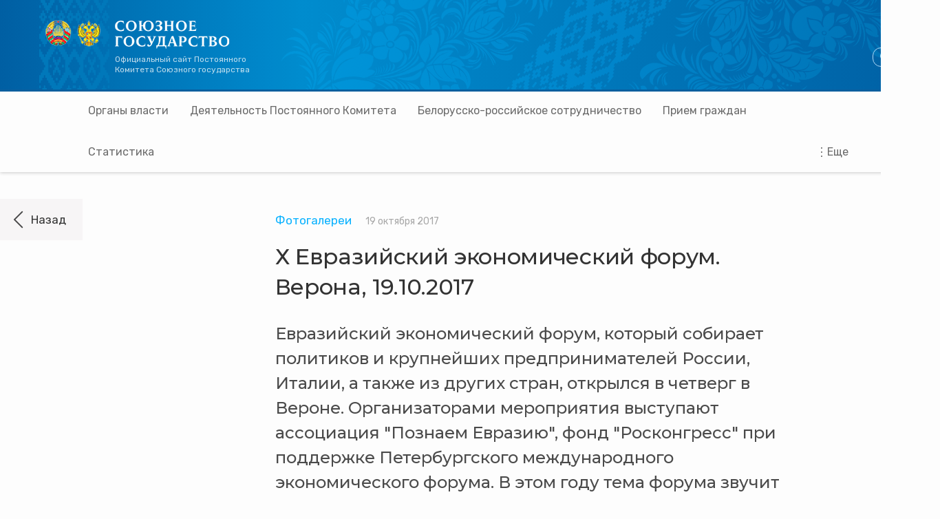

--- FILE ---
content_type: text/html; charset=UTF-8
request_url: https://xn--c1anggbdpdf.xn--p1ai/photo/216029/
body_size: 9211
content:
<!doctype html>

<html lang="ru">

<head>
    <meta charset="UTF-8">

    <title>Х Евразийский экономический форум. Верона, 19.10.2017</title>

    <link href="//fonts.googleapis.com/css?family=Rubik:400,500&subset=cyrillic" rel="stylesheet">
    <link href="https://fonts.googleapis.com/css?family=Montserrat:500" rel="stylesheet">
    <link rel="stylesheet" href="/css/style.css?62" />
    <link rel="stylesheet" href="/local/templates/2018/components/custom/documents/.default/spinner.css?2" />
    <link href="https://vjs.zencdn.net/7.15.4/video-js.css" rel="stylesheet" />
    <script src="https://cdnjs.cloudflare.com/ajax/libs/bigpicture/2.6.2/BigPicture.min.js"
        integrity="sha512-ejHRuQYmia6KqwBdRuUeQr+mReMHNhA35wZQc49f4XYVnZM5to0G9Rnvl3+nlpRijakfGP7xXFb+XPprAiZnfg=="
        crossorigin="anonymous" referrerpolicy="no-referrer"></script>

    <!-- script src="//ajax.googleapis.com/ajax/libs/jquery/2.1.1/jquery.min.js"></script -->
    <script src="//ajax.googleapis.com/ajax/libs/jquery/1.11.3/jquery.min.js"></script>
    <script src="//code.jquery.com/ui/1.11.3/jquery-ui.js"></script>
    <script src="/js/datepicker-ru.js"></script>
    <script src="/js/new_main.js?14"></script>
    <script src="/local/templates/2018/js/spoiler.js?1"></script>

    <meta http-equiv="Content-Type" content="text/html; charset=UTF-8" />
<meta name="keywords" content="Постоянный Комитет Союзного государства Россия Беларусь Фотогалереи" />
<meta name="description" content="Сайт посвящен деятельности Постоянного Комитета Союзного государства. Постоянный Комитет Союзного государства является рабочим аппаратом Высшего Государственного Совета Союзного государства и Совета Министров Союзного государства. Постоянный Комитет организует реализацию положений Договора, разработку предложений по стратегии развития Союзного государства, координирует работу отраслевых и функциональных органов Союзного государства." />
<link href="//blueimp.github.io/Gallery/css/blueimp-gallery.min.css" type="text/css"  rel="stylesheet" />
<link href="/local/templates/2018/components/bitrix/menu/leftmenu/style.css?1694371110130" type="text/css"  rel="stylesheet" />
<link href="/local/templates/2018/components/bitrix/news/gallery/bitrix/news.detail/.default/style.css?1694371110623" type="text/css"  rel="stylesheet" />
<link href="/local/templates/2018/components/bitrix/menu/main/style.css?169437111098" type="text/css"  data-template-style="true"  rel="stylesheet" />
<link href="/local/templates/2018/styles.css?1694371109580" type="text/css"  data-template-style="true"  rel="stylesheet" />
<script src="//blueimp.github.io/Gallery/js/jquery.blueimp-gallery.min.js"></script>


<script src="/local/templates/2018/components/bitrix/menu/main_mobile/script.js?1694371110613"></script>
<script src="/local/templates/2018/components/bitrix/menu/main/script.js?16943711102728"></script>
<script src="/local/components/custom/read.more/templates/.default/script.js?1694371111585"></script>
<script src="/local/templates/2018/components/bitrix/news/gallery/bitrix/news.detail/.default/script.js?1694371110412"></script>


        <meta name="viewport" content="width=device-width"> 
</head>

<body>
        <!--
<style>.page{position:absolute;background:url('maket/Web 1366 – 1_1.png') center 0 no-repeat;width:1366px;top:0;height:10000px;z-index:1000;opacity:0.3;pointer-events: none;}.pages{position:fixed;width:25px;height:25px;top:0;left:0;background:white;z-index:2000;}.page.active{opacity:0;}.page.active2{opacity:1;}</style>
<script>$(document).on('click', '.pages', function () {	if ($('.page').hasClass('active')) { $('.page').attr('class','page active2'); } else {		if ($('.page').hasClass('active2')) { $('.page').attr('class','page'); } else {$('.page').attr('class','page active');	}	}  });</script>
<span class="pages"></span>
<span class="page"></span>
-->
        <div class="page_wrapper">
        <!-- ****************************** -->
        <div class="header">
            <div class="wrapper">
                <div class="blok">
                    <a                         href="/"
                                                class="logo"><img                         src="/img/logo.png"
                                                ><span>
                            Официальный сайт Постоянного Комитета Союзного государства                        </span>
                    </a>
                    <div class='right'>
                                                <a href="/en/" class="lang">EN</a>
                                                <a href="/documentation/?withSearch=Y"
                            class="search">ПОИСК</a>
                    </div>
                </div>
            </div>
            <div class="search_panel">
                <div class="wrapper">
                    <div class="block">
                        <form action="/search/" style="margin:0px;" method="get">
                            <input type="text" name="q" maxlength="100" size="18" value="" class="input" required="yes"
                                style="background: no-repeat;">
                            <input type="image" class="buttimg" src="/img/search2.png" alt="поиск" name="send"
                                value="submit" onclick="$(this).hide();$('#loaderTop').show();"
                                style="vertical-align:middle; padding: 12px;">
                            <div id="loaderTop">
                                <div class="lds-spinner">
                                    <div></div>
                                    <div></div>
                                    <div></div>
                                    <div></div>
                                    <div></div>
                                    <div></div>
                                    <div></div>
                                    <div></div>
                                    <div></div>
                                    <div></div>
                                    <div></div>
                                    <div></div>
                                </div>
                            </div>
                        </form>
                        <!-- <input type="text" placeholder="Введите поисковый запрос">
					<div class="buttongreen" >Найти</div> -->
                    </div>
                </div>
            </div>
            <div class="mobmenu">

    <div class="activited">
                                                                                                                                                                                                                                                                                                                                                                                                                                                                                                                                                                                                                                                                                                                                                                                                                                                                                                <a>Фотогалереи</a>
                            </div>	

    <div class="hidemenu anim2" style="height: 0px;">
        <div>
                                                            <div id="podmenu">
                        <a id="podcat" class="ll0 plus">Органы власти Союзного Государства</a>
                                                <div style="display: none;">
                                                    <a href="/higher_authorities/the_supreme_state_council.php" class="pod ">Высший Государственный Совет</a>
                                                                                <a href="/higher_authorities/parliamentary_assembly.php" class="pod ">Парламентское Собрание</a>
                                                                                <a href="/higher_authorities/council_of_ministers.php" class="pod ">Совет Министров</a>
                                                                                <a href="/higher_authorities/high_level_group.php" class="pod ">Группа высокого уровня</a>
                                                                                <a href="/higher_authorities/permanent_committee/" class="pod ">Постоянный Комитет Союзного государства</a>
                                                                                <a href="/historysg/" class="pod ">История Союзного государства</a>
                                                                            </div>
                    </div>
                                                                <div id="podmenu">
                        <a id="podcat" class="ll7 plus">Деятельность Постоянного Комитета</a>
                                                <div style="display: none;">
                                                    <a href="/activities/events/" class="pod ">Мероприятия</a>
                                                                                <a href="/activities/smi/" class="pod ">Информация для СМИ</a>
                                                                                <a href="/activities/scientific_and_expert_council/" class="pod ">Научно-экспертный совет</a>
                                                                            </div>
                    </div>
                                                                <div id="podmenu">
                        <a id="podcat" class="ll11 plus">Белорусско-российское сотрудничество</a>
                                                <div style="display: none;">
                                                    <a href="/news/politika_ekonomika/" class="pod ">Политика и Экономика</a>
                                                                                <a href="/culture/" class="pod ">Культура и общество</a>
                                                                                <a href="/science/" class="pod ">Наука и техника</a>
                                                                                <a href="/humanitarian_dimension/" class="pod ">Гуманитарное измерение</a>
                                                                                <a href="/high-schools/" class="pod ">Приемная кампания в вузы</a>
                                                                                <a href="/econumbers/ecocoop/" class="pod ">Экономическое сотрудничество| регионов</a>
                                                                                <a href="/econumbers/support/" class="pod ">Поддержка субъектов МСП</a>
                                                                                <a href="/econumbers/statistics/" class="pod ">Статистика</a>
                                                                                <a href="/news/migration_situation/" class="pod ">Миграционная ситуация</a>
                                                                                <a href="/news/youth_politics/" class="pod ">Молодежная политика</a>
                                                                            </div>
                    </div>
                                                                <a href="/reception_of_citizens/" class="ll22">Прием граждан</a>
                                                                                    <div id="podmenu">
                        <a id="podcat" class="ll23 plus">Мнения</a>
                                                <div style="display: none;">
                                                    <a href="/interview/" class="pod ">Интервью</a>
                                                                                <a href="/expert_opinion/" class="pod ">Слово эксперта</a>
                                                                                <a href="/actual_comment/" class="pod ">Актуальный комментарий</a>
                                                                            </div>
                    </div>
                                                                <div id="podmenu">
                        <a id="podcat" class="ll27 plus">Мемориал</a>
                                                <div style="display: none;">
                                                    <a href="/rzhev/" class="pod ">Ржевский мемориал</a>
                                                                                <a href="/brest/" class="pod ">Брестская крепость</a>
                                                                                <a href="/memorial/" class="pod ">«Мы помним»</a>
                                                                                <a href="/history/" class="pod ">Страницы истории</a>
                                                                                <a href="/reading_room/" class="pod ">Читальный зал</a>
                                                                                <a href="/travel/" class="pod ">Туризм</a>
                                                                                <a href="/contest/quests/" class="pod ">Интерактив</a>
                                                                            </div>
                    </div>
                                                                <a href="/docs/" class="ll35">Правовой портал</a>
                                                                                    <a href="/programs/" class="ll36">Программы</a>
                                                                                    <a href="/projects/" class="ll37">Проекты</a>
                                                                                    <a href="/procurement/" class="ll38">Информация о закупках</a>
                                                                                    <a href="/video/" class="ll39">Видеохроника</a>
                                                                                    <a href="/radio_tro/" class="ll40">Аудиоматериалы</a>
                                                                                    <a href="/photo/" class="ll41">Фотогалереи</a>
                                                                                    <a href="/library/" class="ll42">Библиотека союзного государства</a>
                                                                                    <a href="/contest_list/" class="ll43">Конкурсы</a>
                                                                                    <a href="/contest/quests/" class="ll44">Викторины и тесты</a>
                                                                                    <a href="/reception/" class="ll45">Интернет-приемная</a>
                                                                                    <a href="/faq/" class="ll46">Вопрос-ответ</a>
                                                                                    <a href="/corruption/" class="ll47">Противодействие коррупции</a>
                                                                                    <a href="/archive/" class="ll48">Архив</a>
                                                                                    <a href="/higher_authorities/permanent_committee/contacts.php" class="ll49">Контакты</a>
                                                        </div>	
        <span class="blackfon fadeIn animated" style="display: none;"></span>				
    </div>		
</div>        </div>
                <!-- ****************************** -->
        <div class="slider">
	<div class="links ">
								<div >
				<a  >Органы власти</a>
								<div class="more leftversion">
					<div class="ins">
																					<div><a href="/higher_authorities/the_supreme_state_council.php" >Высший Государственный Совет</a></div>
																																				<div><a href="/higher_authorities/parliamentary_assembly.php" >Парламентское Собрание</a></div>
																																				<div><a href="/higher_authorities/council_of_ministers.php" >Совет Министров</a></div>
																																				<div><a href="/higher_authorities/high_level_group.php" >Группа высокого уровня</a></div>
																																				<div><a href="/higher_authorities/permanent_committee/" >Постоянный Комитет Союзного государства</a></div>
																																				<div><a href="/historysg/" >История Союзного государства</a></div>
																										</div>
				</div>
			</div>
											<div >
				<a  >Деятельность Постоянного Комитета</a>
								<div class="more leftversion">
					<div class="ins">
																					<div><a href="/activities/events/" >Мероприятия</a></div>
																																				<div><a href="/activities/smi/" >Информация для СМИ</a></div>
																																				<div><a href="/activities/scientific_and_expert_council/" >Научно-экспертный совет</a></div>
																										</div>
				</div>
			</div>
											<div >
				<a  >Белорусско-российское сотрудничество</a>
								<div class="more leftversion">
					<div class="ins">
																					<div><a href="/news/politika_ekonomika/" >Политика и Экономика</a></div>
																																				<div><a href="/culture/" >Культура и общество</a></div>
																																				<div><a href="/science/" >Наука и техника</a></div>
																																				<div><a href="/humanitarian_dimension/" >Гуманитарное измерение</a></div>
																																				<div><a href="/high-schools/" >Приемная кампания в вузы</a></div>
																																			<div>
							<a class="morelink">Экономика в цифрах</a>
															<div class="more2">
									<div class="ins2">
																			</div>
								</div>
							</div>
																												<div><a href="/news/migration_situation/" >Миграционная ситуация</a></div>
																																				<div><a href="/news/youth_politics/" >Молодежная политика</a></div>
																										</div>
				</div>
			</div>
												<div><a href="/econumbers/ecocoop/" >Экономическое сотрудничество регионов</a></div>
																<div><a href="/reception_of_citizens/" >Прием граждан</a></div>
																<div><a href="/econumbers/statistics/" >Статистика</a></div>
															<div >
				<a  >Мнения</a>
								<div class="more leftversion">
					<div class="ins">
																					<div><a href="/interview/" >Интервью</a></div>
																																				<div><a href="/expert_opinion/" >Слово эксперта</a></div>
																																				<div><a href="/actual_comment/" >Актуальный комментарий</a></div>
																										</div>
				</div>
			</div>
												<div><a href="/memorial/" >Мемориал</a></div>
																<div><a href="/docs/" >Правовой портал</a></div>
																<div><a href="/programs/" >Программы</a></div>
																<div><a href="/projects/" >Проекты</a></div>
															<div class="last">
				<a  >Еще</a>
								<div class="more rightversion">
					<div class="ins">
																					<div><a href="/procurement/" >Информация о закупках</a></div>
																																				<div><a href="/video/" >Видеохроника</a></div>
																										</div>
				</div>
			</div>
												<div><a href="/econumbers/support/" >Поддержка субъектов МСП</a></div>
																<div><a href="/radio_tro/" >Аудиоматериалы</a></div>
																<div><a href="/photo/" >Фотогалереи</a></div>
																<div><a href="/library/" >Библиотека Союзного государства</a></div>
																<div><a href="/contest_list/" >Конкурсы</a></div>
																<div><a href="/contest/quests/" >Викторины и тесты</a></div>
																<div><a href="/reception/" >Интернет-приемная</a></div>
																<div><a href="/faq/" >Вопрос-ответ</a></div>
																<div><a href="/corruption/" >Противодействие коррупции</a></div>
																<div><a href="/archive/" >Архив</a></div>
																<div><a href="/higher_authorities/permanent_committee/contacts.php" >Контакты</a></div>
										
	</div>	
</div>        <div id="button-up">
            <span>Наверх</span>
        </div>

        <!-- ****************************** --><div class="rubric inter standart_class">
	<div class="blocks1171">
		<div class="left">
					</div>
		<div class="right">
			
<a onclick="history.back();" class="exit do"></a>
<div class="content768 standart_class">
	<div class="infoarticle">
    		<a class="category" href="/photo/">Фотогалереи</a>
		<p class="data">19 октября 2017</p>
		<span class="clear768"></span>
                        	</div>
	<h1>Х Евразийский экономический форум. Верона, 19.10.2017</h1>
	<h3><b>Евразийский экономический форум, который собирает политиков и крупнейших предпринимателей России, Италии, а также из других стран, открылся в четверг в Вероне. Организаторами мероприятия выступают ассоциация "Познаем Евразию", фонд "Росконгресс" при поддержке Петербургского международного экономического форума. В этом году тема форума звучит так: "Большая Евразия как движущая сила в современном международном геополитическом и экономическом контексте".</b><br>
 <br></h3>
            <div class="insert_pos_icon" style="">
            <img  border="0"  class="icon_standart fleft" style="width: 100%; height: auto;" >
            <span class="img backgroundpoint">
                <img src="/upload/iblock/b21/%D1%80%D0%B0%D0%BF%D0%BE%D1%82%D0%B0_%D0%B2%D0%B0%D0%BB%D0%BE%D0%B2%D0%B0%D1%8F-1.JPG">
            </span>
        </div>
        <br>
    
    
 Участие в работе Форума принимает Госсекретарь Союзного государства Григорий Рапота. <br>
 <br>
 Послание участникам форума направил Президент РФ Владимир Путин. С видеообращением выступил председатель Европарламента Антонио Таяни. Задавать тон дискуссии будут глава "Роснефти" Игорь Сечин, бывший премьер-министр Италии и экс-председатель Еврокомиссии Романо Проди, бывший канцлер Германии и ныне председатель совета директоров "Роснефти" Герхард Шрёдер, возглавивший его в сентябре 2017 года. Шрёдер отмечал, что интересы Германии заключаются в хороших отношениях с Россией как в экономической сфере, так и в политической. Он также выступил за ослабление санкций Евросоюза против России, отмечая прогресс в ситуации на Донбассе.<br>
 <br>
 Как подчеркнул глава ассоциации "Познаем Евразию", председатель Совета директоров банка "Банк Интеза" Антонио Фаллико, за 10 лет форум вырос со скромного двустороннего российско-итальянского мероприятия до нынешних масштабов, когда на Х Евразийский экономический форум собираются более тысячи представителей большого бизнеса, высших должностных лиц, экспертов, дипломатов, журналистов из многих стран мира, почти со всех континентов. Он сообщил, что в нынешнем году впервые появятся представители из Африки и Латинской Америки.<br>
 <br>
 <b>Фото: Елена Овчаренко</b><br>
 <br>
    <div id="links" style="text-align: center;" >
                    <a href="/upload/iblock/8d2/владимир чижов.JPG">
                <img src="/upload/resize_cache/iblock/8d2/190_140_2/владимир чижов.JPG" alt="">
            </a>
                    <a href="/upload/iblock/df5/открытие (2).JPG">
                <img src="/upload/resize_cache/iblock/df5/190_140_2/открытие (2).JPG" alt="">
            </a>
                    <a href="/upload/iblock/70f/открытие.JPG">
                <img src="/upload/resize_cache/iblock/70f/190_140_2/открытие.JPG" alt="">
            </a>
                    <a href="/upload/iblock/cc1/проди2.JPG">
                <img src="/upload/resize_cache/iblock/cc1/190_140_2/проди2.JPG" alt="">
            </a>
                    <a href="/upload/iblock/95d/сечин1.JPG">
                <img src="/upload/resize_cache/iblock/95d/190_140_2/сечин1.JPG" alt="">
            </a>
                    <a href="/upload/iblock/818/фаллико.JPG">
                <img src="/upload/resize_cache/iblock/818/190_140_2/фаллико.JPG" alt="">
            </a>
                    <a href="/upload/iblock/80e/шрёдер.JPG">
                <img src="/upload/resize_cache/iblock/80e/190_140_2/шрёдер.JPG" alt="">
            </a>
                    <a href="/upload/iblock/552/выступает шрёдер.JPG">
                <img src="/upload/resize_cache/iblock/552/190_140_2/выступает шрёдер.JPG" alt="">
            </a>
                    <a href="/upload/iblock/476/дмитрий жук белта.JPG">
                <img src="/upload/resize_cache/iblock/476/190_140_2/дмитрий жук белта.JPG" alt="">
            </a>
                    <a href="/upload/iblock/a94/рапота_валовая-2.JPG">
                <img src="/upload/resize_cache/iblock/a94/190_140_2/рапота_валовая-2.JPG" alt="">
            </a>
                    <a href="/upload/iblock/6e0/ГА_президиум.JPG">
                <img src="/upload/resize_cache/iblock/6e0/190_140_2/ГА_президиум.JPG" alt="">
            </a>
                    <a href="/upload/iblock/226/IMG_6725.JPG">
                <img src="/upload/resize_cache/iblock/226/190_140_2/IMG_6725.JPG" alt="">
            </a>
                    <a href="/upload/iblock/5d9/IMG_6714(1).JPG">
                <img src="/upload/resize_cache/iblock/5d9/190_140_2/IMG_6714(1).JPG" alt="">
            </a>
                    <a href="/upload/iblock/ddd/IMG_6720.JPG">
                <img src="/upload/resize_cache/iblock/ddd/190_140_2/IMG_6720.JPG" alt="">
            </a>
                    <a href="/upload/iblock/43c/IMG_6775.JPG">
                <img src="/upload/resize_cache/iblock/43c/190_140_2/IMG_6775.JPG" alt="">
            </a>
            </div>

</div>
<div id="blueimp-gallery" class="blueimp-gallery blueimp-gallery-controls">
    <div class="slides"></div>
    <h3 class="title"></h3>
    <a class="prev">‹</a>
    <a class="next">›</a>
    <a class="close">×</a>
    <a class="play-pause"></a>
    <ol class="indicator"></ol>
</div>
		</div>
	</div>
</div>
<div class="footer standart_class ">
	<div class="wrapper">
				<!-- <div class="breadcrumbs">
			<a href=""><img src="/img/logo_footer.png"></a>
			<a href="">Главная</a>
			<a href="">Деятельность постоянного комитета</a>
			<a class="noactive">Мероприятия</a>
		</div> -->
		<style>
    .footer .link div {
        margin: 0 100px 0 0px;
        float: left;
    }
</style>
<div class="block link">
    <div>
            <a style="color: #333333;" ><b>Органы власти Союзного<br>государства</b></a>
               
            <a  href="/higher_authorities/the_supreme_state_council.php">Высший Государственный Совет</a>
               
            <a  href="/higher_authorities/parliamentary_assembly.php">Парламентское Собрание</a>
               
            <a  href="/higher_authorities/council_of_ministers.php">Совет Министров</a>
               
            <a  href="/higher_authorities/high_level_group.php">Группа высокого уровня</a>
               
            <a  href="/higher_authorities/permanent_committee/">Постоянный Комитет Союзного<br>государства</a>
               
            <a  href="/historysg/">История Союзного государства</a>
            <span class="interval"></span>   
            <a style="color: #333333;" ><b>Мнения</b></a>
               
            <a  href="/interview/">Интервью</a>
               
            <a  href="/expert_opinion/">Слово эксперта</a>
               
            <a  href="/actual_comment/">Актуальный комментарий</a>
            </div><div>   
            <a style="color: #333333;" ><b>Деятельность Постоянного<br>Комитета</b></a>
               
            <a  href="/activities/events/">Мероприятия</a>
               
            <a  href="/budget/">Бюджет Союзного государства</a>
               
            <a  href="/activities/smi/">Информация для СМИ</a>
            <span class="interval"></span>   
            <a style="color: #333333;" ><b>Мемориал</b></a>
               
            <a  href="/rzhev/">Ржевский мемориал</a>
               
            <a  href="/brest/">Брестская крепость</a>
               
            <a  href="/memorial/">«Мы помним»</a>
               
            <a  href="/history/">Страницы истории</a>
               
            <a  href="/reading_room/">Читальный зал</a>
               
            <a  href="/travel/">Туризм</a>
               
            <a  href="/contest/quests/">Интерактив</a>
            </div><div>   
            <a style="color: #333333;" ><b>Белорусско-российское<br>сотрудничество</b></a>
               
            <a  href="/news/politika_ekonomika/">Политика и Экономика</a>
               
            <a  href="/culture/">Культура и общество</a>
               
            <a  href="/science/">Наука и техника</a>
               
            <a  href="/humanitarian_dimension/">Гуманитарное измерение</a>
               
            <a  href="/high-schools/">Приемная кампания в вузы</a>
               
            <a  href="/econumbers/ecocoop/">Экономическое сотрудничество<br> регионов</a>
               
            <a  href="/econumbers/support/">Поддержка субъектов МСП</a>
               
            <a  href="/econumbers/statistics/">Статистика</a>
               
            <a  href="/news/migration_situation/">Миграционная ситуация</a>
               
            <a  href="/news/youth_politics/">Молодежная политика</a>
            <span class="interval"></span>   
            <a  href="/soyuznoe_gosudarstvo/">Журнал «Союзное государство»</a>
            </div><div>   
            <a style="color: #333333;" href="/docs/"><b>Правовой портал</b></a>
               
            <a style="color: #333333;" href="/programs/"><b>Программы</b></a>
               
            <a style="color: #333333;" href="/projects/"><b>Проекты</b></a>
               
            <a style="color: #333333;" href="/procurement/"><b>Информация о закупках</b></a>
               
            <a style="color: #333333;" href="/video/"><b>Видеохроника</b></a>
               
            <a style="color: #333333;" href="/radio_tro/"><b>Аудиоматериалы</b></a>
               
            <a style="color: #40BE2A;" href="/photo/"><b>Фотогалереи</b></a>
               
            <a style="color: #333333;" href="/library/"><b>Библиотека союзного государства</b></a>
               
            <a style="color: #333333;" href="/contest_list/"><b>Конкурсы</b></a>
               
            <a style="color: #333333;" href="/contest/quests/"><b>Викторины и тесты</b></a>
               
            <a style="color: #333333;" href="/reception/"><b>Интернет-приемная</b></a>
               
            <a style="color: #333333;" href="/faq/"><b>Вопрос-ответ</b></a>
               
            <a style="color: #333333;" href="/corruption/"><b>Противодействие коррупции</b></a>
               
            <a style="color: #333333;" href="/archive/"><b>Архив</b></a>
               
            <a style="color: #333333;" href="/higher_authorities/permanent_committee/contacts.php"><b>Контакты</b></a>
               
    		
    </div>	
</div>		<div class="created">© 2003-2025  Постоянный Комитет Союзного государства</div>
	</div>
</div>


</div>

<script src="https://vjs.zencdn.net/7.15.4/video.min.js"></script>

<script type="text/javascript">
    var _gaq = _gaq || [];
    _gaq.push(['_setAccount', 'UA-34943694-1']);
    _gaq.push(['_setDomainName', 'postkomsg.com']);
    _gaq.push(['_trackPageview']);
    (function() {
        var ga = document.createElement('script'); ga.type = 'text/javascript'; ga.async = true;
        ga.src = ('https:' == document.location.protocol ? 'https://ssl' : 'http://www') + '.google-analytics.com/ga.js';
        var s = document.getElementsByTagName('script')[0]; s.parentNode.insertBefore(ga, s);
    })();
</script>

<!-- Yandex.Metrika counter -->
<script type="text/javascript" >
    (function (d, w, c) {
        (w[c] = w[c] || []).push(function() {
            try {
                w.yaCounter17202481 = new Ya.Metrika({
                    id:17202481,
                    clickmap:true,
                    trackLinks:true,
                    accurateTrackBounce:true,
                    webvisor:true
                });
            } catch(e) { }
        });

        var n = d.getElementsByTagName("script")[0],
            s = d.createElement("script"),
            f = function () { n.parentNode.insertBefore(s, n); };
        s.type = "text/javascript";
        s.async = true;
        s.src = "https://mc.yandex.ru/metrika/watch.js";

        if (w.opera == "[object Opera]") {
            d.addEventListener("DOMContentLoaded", f, false);
        } else { f(); }
    })(document, window, "yandex_metrika_callbacks");
</script>
<noscript><div><img src="https://mc.yandex.ru/watch/17202481" style="position:absolute; left:-9999px;" alt="" /></div></noscript>
<!-- /Yandex.Metrika counter -->

</body>
</html>

--- FILE ---
content_type: text/css
request_url: https://xn--c1anggbdpdf.xn--p1ai/css/style.css?62
body_size: 24567
content:
/******--оптимизированная чистка---*******/
html,
body,
div,
span,
applet,
object,
iframe,
h1,
h2,
h3,
h4,
h5,
h6,
blockquote,
pre,
a,
abbr,
acronym,
address,
big,
cite,
code,
del,
dfn,
em,
img,
ins,
kbd,
q,
s,
samp,
small,
strike,
strong,
/* sub, */
/* sup, */
tt,
var,
center,
dl,
dt,
dd,
ol,
ul,
li,
fieldset,
form,
label,
legend,
table,
caption,
tbody,
tfoot,
thead,
tr,
th,
td,
article,
aside,
canvas,
details,
embed,
figure,
figcaption,
footer,
header,
hgroup,
menu,
nav,
output,
ruby,
section,
summary,
time,
mark,
audio,
video,
p {
    margin: 0;
    padding: 0;
    border: 0;
    font-size: 100%;
    font: inherit;
    vertical-align: baseline;
}
article,
aside,
details,
figcaption,
figure,
footer,
header,
hgroup,
menu,
nav,
section {
    display: block;
}
ol,
ul {
    list-style: none;
}
blockquote,
q {
    quotes: none;
}
blockquote:before,
blockquote:after,
q:before,
q:after {
    content: "";
    content: none;
}
table tr td {
    vertical-align: middle;
}
table {
    border-spacing: 0;
    vertical-align: middle;
}
select {
    color: inherit;
}
input {
    outline: none;
}
/**--общие-настройки------------------------------******/
html,
body,
textarea {
    line-height: 1;
    font-family: "Rubik", sans-serif;
    font-size: 16px;
    height: 100%;
    color: #4b4b4b;
    font-weight: 400;
    background: #fdfdfd;
}

.buttongreen,
.buttongreen_sub,
.buttongray,
.social a,
.exit {
    -webkit-transition: all 0.1s linear;
    -moz-transition: all 0.1s linear;
    -khtml-transition: all 0.1s linear;
    -o-transition: all 0.1s linear;
    -ms-transition: all 0.1s linear;
    transition: all 0.1s linear;
}
.reading .blok img,
.module_block .blok img,
.main .left .imgs img {
    -webkit-transition: all 0.2s linear;
    -moz-transition: all 0.2s linear;
    -khtml-transition: all 0.2s linear;
    -o-transition: all 0.2s linear;
    -ms-transition: all 0.2s linear;
    transition: all 0.2s linear;
}
.anim,
.slider .butlink a {
    -webkit-transition: all 1s linear;
    -moz-transition: all 1s linear;
    -khtml-transition: all 1s linear;
    -o-transition: all 1s linear;
    -ms-transition: all 1s linear;
    transition: all 1s linear;
}
.anim2,
.animpolzun {
    -webkit-transition: all 0.3s linear;
    -moz-transition: all 0.3s linear;
    -khtml-transition: all 0.3s linear;
    -o-transition: all 0.3s linear;
    -ms-transition: all 0.3s linear;
    transition: all 0.3s linear;
}

.reading .blok:hover img,
.module_block .blok:hover img,
.main .left:hover img {
    filter: brightness(0.95);
    -webkit-filter: brightness(0.95);
    -moz-filter: brightness(0.95);
    -o-filter: brightness(0.95);
    -ms-filter: brightness(0.95);
    cursor: pointer;
}

.main .left:hover .imgs span,
.module_block .blok:hover .imgs span,
.reading .blok:hover .imgs span {
    filter: brightness(0.95);
    -webkit-filter: brightness(0.95);
    -moz-filter: brightness(0.95);
    -o-filter: brightness(0.95);
    -ms-filter: brightness(0.95);

    transform: scale(1.1);
    -webkit-transform: scale(1.1);
    -moz-transform: scale(1.1);
    -khtml-transform: scale(1.1);
    -o-transform: scale(1.1);
    -ms-transform: scale(1.1);
}

div,
.button {
    -webkit-box-sizing: border-box;
    box-sizing: border-box;
    -moz-box-sizing: border-box;
}
input,
textarea,
select {
    font-family: "Rubik", sans-serif;
}
body {
    position: relative;
}
a {
    text-decoration: none;
}
h1,
h2,
h3 {
    font-family: "Montserrat";
    font-weight: 500;
}
.page_wrapper {
    width: 100%;
    margin: 0 auto;
    min-height: 100%;
    max-width: 100%;
    min-width: 1366px;
    position: relative;
    padding-top: 130px;
    overflow: hidden;
}
.wrapper {
    position: relative;
    width: 100%;
    margin: 0 auto;
    max-width: 1366px;
}
.w768 {
    max-width: 768px;
    display: table;
    margin: 0 auto;
}
.block {
    display: table;
    margin: 0 auto;
}
.noselect {
    cursor: pointer;
    -webkit-touch-callout: none;
    -webkit-user-select: none;
    -khtml-user-select: none;
    -moz-user-select: none;
    -ms-user-select: none;
    -o-user-select: none;
    user-select: none;
}
/*-------------------------------------------------------------------------*/
.header > .wrapper {
    background: url(../img/header-bg.png) center 0 no-repeat;
}
.header {
    width: 100%;
    display: table;
    max-width: 100%;
    position: absolute;
    z-index: 200;
    top: 0;
    background: #0b5f9f;
}
.header .blok {
    display: table;
    width: 100%;
}
.header .logo {
    margin: 28px 0 0 66px;
    float: left;
    text-decoration: none;
    padding-bottom: 23px;
}
.header .logo span {
    width: 206px;
    height: 31px;
    opacity: 0.75;
    color: #fdfdfd;
    font-size: 12px;
    line-height: 15px;
    display: table;
    padding-left: 101px;
    padding-top: 5px;
}
.header .right {
    float: right;
    padding: 40px 29px 0 0;
}
.header .right .lang:before {
    width: 16px;
    height: 16px;
    background: url(../img/global.png) 0 center no-repeat;
    background-size: 100%;
    content: "";
    position: absolute;
    margin-left: -21px;
}
.header .right .lang {
    cursor: pointer;
    position: relative;
    color: #b0d8f5;
    font-size: 12px;
    line-height: 15px;
    text-decoration: none;
    display: block;
}
.header .right .lang:hover {
    color: #d8efff;
}
.header .right .lang:hover::before {
    background: url(../img/global_hover.png) 0 center no-repeat;
    background-size: 100%;
}
.header .right .search:before {
    width: 16px;
    height: 16px;
    background: url(../img/search.png) 0 center no-repeat;
    background-size: 100%;
    margin-top: -1px;
    content: "";
    position: absolute;
    margin-left: -21px;
}
.header .right .search {
    cursor: pointer;
    position: relative;
    color: #b0d8f5;
    font-size: 12px;
    line-height: 15px;
    text-decoration: none;
    display: block;
    border: 1px solid #b0d8f5;
    padding: 3px 5px 3px 25px;
    margin-left: -25px;
    margin-top: 10px;
    border-radius: 4px;
    padding: 6px 12px 5px 31px;
    border-radius: 12px;
    margin-top: 14px;
    margin-right: 0;
    right: 13px;
    display: table;
    position: absolute;
}
.header .right .search:hover {
    color: #d8efff;
    border-color: #d8efff;
}
.header .right .search:hover::before {
    background: url(../img/search_hover.png) 0 center no-repeat;
    background-size: 100%;
}
.header .right .search.active {
    background: url(../img/close.png) center center no-repeat;
}
.header .right .search.active:hover {
    background: url(../img/close_hover.png) center center no-repeat;
}
.header .search_panel {
    display: none;
    position: relative;
    background: white;
    z-index: 30;
    padding-top: 11px;
    height: 66px;
    width: 100%;
    position: relative;
    box-shadow: 0 1px 5px rgba(0, 0, 0, 0.1);
}
.header .search_panel .wrapper:after {
    width: 18px;
    height: 9px;
    content: "";
    position: absolute;
    background: url(../img/up.png) 0 0 no-repeat;
    right: 19px;
    top: -18px;
}
.header .search_panel input[type="text"] {
    background: url(../img/search2.png) 20px center no-repeat;
    padding: 0 20px 0 53px;
    float: left;
    font-size: 15px;
    color: #6b6b6b;
    width: 91%;
    height: 45px;
    border-radius: 5px;
    border: 1px solid #e2e2e2;
    background-color: #ffffff;
}
.header .search_panel .buttongreen {
    float: right;
    padding-top: 10px;
    margin-left: 15px;
}
.header .search_panel .block {
    width: 1240px;
}

/*-------------------------------------------------------------------------*/
.exit {
    -webkit-box-sizing: border-box;
    box-sizing: border-box;
    color: #333333 !important;
    z-index: 100;
    font-size: 15px;
    cursor: pointer;
    line-height: 16px;
    width: 120px;
    height: 60px;
    padding-left: 45px;
    padding-top: 22px;
    background-color: #f7f5f6;
    display: table;
    position: fixed;
    left: 0;
    background: url(../img/left.png) 20px center no-repeat, #f7f5f6;
    margin-top: -20px;
}
body #button-up {
    position: fixed;
    bottom: 40px;
    display: none;
    -webkit-box-sizing: border-box;
    box-sizing: border-box;
    color: #333333 !important;
    z-index: 100;
    font-size: 17px;
    cursor: pointer;
    line-height: 16px;
    width: 120px;
    height: 60px;
    padding-left: 45px;
    padding-top: 22px;
    background-color: #f7f5f6;
    left: 0;
    background: url(../img/up2.png) 12px center no-repeat, #f7f5f6;
    margin-top: -20px;
    box-shadow: none;
}
#button-up span {
    display: none;
}
#button-up:after {
    content: "Наверх";
}
#button-up:hover {
    background: url(../img/up2_hover.png) 12px center no-repeat, #40be2a !important;
    color: white !important;
}
.exit:after {
    content: "Назад";
}
.exit:hover {
    background: url(../img/left_hover.png) 20px center no-repeat, #40be2a !important;
    color: white !important;
}
/*-------------------------------------------------------------------------*/
.slider {
    position: relative;
    box-shadow: 0 1px 5px rgba(0, 0, 0, 0.2);
    display: table;
    margin: 0 auto;
    width: 100%;
    margin-bottom: 59px;
    z-index: 10;
}
.slider .links a {
    padding: 21px 0 19px;
    cursor: pointer;
    color: #6b6b6b;
    font-size: 16px;
    line-height: 20px;
    text-decoration: none;
    display: table;
    text-align: center;
}
.slider .links > div {
    margin: 0px 31px 0 0;
    float: left;
    position: relative;
}
.slider .links > div.last {
    margin-right: 5px;
    float: right;
}
.slider .links > div.last:before {
    content: "";
    position: absolute;
    width: 4px;
    height: 16px;
    background: url(../img/point3.png) 0 center no-repeat;
    top: 23px;
    left: -10px;
}
.slider .links a.active {
    color: #40be2a !important;
}
.slider .links a:hover {
    color: #40be2a;
}
.slider .links > div:hover > a {
    color: #40be2a;
}
.slider .links > div:hover .more {
    display: block;
}
.slider .links a.hover {
    color: #40be2a;
}
.slider .links {
    width: 1188px;
    margin: 0 auto;
    position: relative;
}
.slider .links div .more {
    display: none;
    background: url(../img/downs.png) center 0 no-repeat;
    position: absolute;
    width: 100%;
    z-index: 1;
    padding-top: 20px;
}
.slider .links div .more .ins {
    position: relative;
    background: white;
    display: table;
    border: 1px solid #e2e2e2;
    margin: 0 auto;
    padding: 15px 0 17px;
    border-radius: 5px;
    box-shadow: 0 1px 5px rgba(0, 0, 0, 0.2);
}
.slider .links div .more .ins a {
    padding: 10px 43px 10px 24px;
    white-space: nowrap;
}
.slider .links div .rightversion {
    right: -23px;
    width: auto;
    background-position: 89% 0;
}
.slider .links div .rightversion .ins a {
    padding: 10px 24px 10px 43px;
}
.slider .links div .more .ins > div:hover .morelink:before {
    display: block;
}
.slider .links div .more .ins > div:hover .more2 {
    display: block;
}
.slider .links div .more2 {
    display: none;
    left: 100%;
    height: calc(100% + 2px);
    position: absolute;
    top: -1px;
    background: #fbfbfb;
    border: 1px solid #e2e2e2;
    border-radius: 5px;
    box-shadow: 0 1px 5px rgba(0, 0, 0, 0.2);
    border-top-left-radius: 0;
    border-bottom-left-radius: 0;
}
.slider .links div .more2:after {
    content: "";
    background: white;
    height: 100%;
    left: -11px;
    width: 10px;
    z-index: 1;
    position: absolute;
    top: -1px;
    border-bottom: 1px solid #e2e2e2;
    border-top: 1px solid #e2e2e2;
}
.slider .links div .more2 .ins2 {
    padding-top: 15px;
}
.slider .links div .more2 .ins2 a {
    padding: 10px 31px 10px 28px;
}
.slider .links div .morelink {
    background: url(../img/rightm.png) right 17px center no-repeat;
}
.slider .links div .morelink:before {
    pointer-events: none;
    display: none;
    background: url(../img/rights.png) 0 center no-repeat;
    content: "";
    position: absolute;
    width: 14px;
    height: 25px;
    right: -14px;
    z-index: 2;
    margin-top: -3px;
}
.slider .links div .more a {
    width: 100%;
    box-sizing: border-box;
    text-align: left;
    -webkit-box-sizing: border-box;
}
.slider .links div .rightversion .morelink {
    background: url(../img/leftm.png) 20px center no-repeat;
}
.slider .links div .rightversion .morelink:before {
    left: -14px;
    right: auto;
    background: url(../img/lefts.png) 0 center no-repeat;
}
.slider .links div .rightversion .more2 {
    right: 100%;
    left: auto;
    border-top-right-radius: 0;
    border-bottom-right-radius: 0;
}
.slider .links div .rightversion .more2:after {
    right: -11px;
    left: auto;
}
/*-------------------------------------------------------------------------*/
.content768 {
    max-width: 768px;
    width: 768px;
    display: table;
    margin: 0 auto;
    padding-bottom: 96px;
}
/*-------------------------------------------------------------------------*/
.standart_class {
    font-size: 18px;
    line-height: 30px;
}
.standart_class a {
    font-size: 17px;
    color: #40be2a;
    text-decoration: none;
}
.standart_class a:hover {
    color: #4b4b4b;
}
.standart_class a.category:hover {
    color: #4b4b4b !important;
}
.standart_class .data {
    color: #a7a7a7;
    font-size: 14px;
}
.standart_class p {
    font-size: 18px;
    line-height: 30px;
}
.standart_class .author {
    font-size: 14px;
}
.standart_class .author span {
    color: #a7a7a7;
}
.standart_class .photo {
    font-size: 14px;
    line-height: 22px;
}

.backgroundpoint > p.photo {
    padding-top: 10px;
}

.standart_class .photo span {
    color: #a7a7a7;
}
.standart_class h1 {
    line-height: 44px;
    font-size: 32px;
    color: #333333;
    padding-bottom: 40px;
    padding-bottom: 28px;
    letter-spacing: -0.32px;
}
.standart_class h2 {
    line-height: 44px;
    padding-top: 27px;
    font-size: 30px;
    color: #333333;
    padding-bottom: 39px;
}
.standart_class h3 {
    line-height: 36px;
    font-size: 24px;
    padding-bottom: 33px;
}
.content768.standart_class a {
    color: #0769ff;
    text-decoration: underline;
}
.content768.standart_class h3 a {
    line-height: 36px;
    font-size: 24px;
}
.standart_class h4 {
    line-height: 29px;
    font-size: 22px;
    color: #333333;
}
.content768.standart_class h4 a {
    line-height: 29px;
    font-size: 22px;
}
.standart_class .img {
    display: table;
    margin: 0 auto;
    padding-top: 16px;
    padding-bottom: 38px;
}
.standart_class .img img {
    position: relative;
    z-index: 1;
    width: 670px;
    vertical-align: top;
    margin-bottom: 2px;
}
.content768.standart_class > img {
    display: table;
    margin: 0 auto;
    padding-top: 16px;
    padding-bottom: 0;
    position: relative;
    z-index: 1;
    width: 670px;
    vertical-align: top;
    margin-bottom: 2px;
}
.content768.standart_class p > img {
    display: table;
    margin: 0 auto;
    padding-top: 16px;
    padding-bottom: 0;
    position: relative;
    z-index: 1;
    width: 670px;
    vertical-align: top;
    margin-bottom: 2px;
}
.content768.standart_class div > img {
    display: table;
    margin: 0 auto;
    padding-top: 16px;
    padding-bottom: 0;
    position: relative;
    z-index: 1;
    width: 670px;
    vertical-align: top;
    margin-bottom: 2px;
}
.standart_class .img.backgroundpoint {
    padding-bottom: 29px;
}
.standart_class .img.backgroundpoint img {
    width: auto;
    max-width: 660px;
    height: 375px;
}
.standart_class .img.backgroundpoint:before {
    /*
    height: 100%;
    content: "";
    position: absolute;
    width: 100%;
    left: 0;
    background: url(../img/background_point_img.png) 0 0 repeat;
    height: 375px;
    */
}
.standart_class p.txt {
    padding-bottom: 30px;
}
.content768.standart_class > div.p,
.content768.standart_class > p {
    padding-bottom: 30px;
}

.rubrik .right .icon_standart {
    display: none !important;
}
.standart_class iframe {
    width: 670px;
    height: 398px;
    display: table;
    margin: 0 auto;
    padding-top: 16px;
    padding-bottom: 0;
}
.standart_class .videoplayer {
    width: 670px;
    height: 398px;
    display: table;
    margin: 0 auto;
    padding-top: 16px;
    padding-bottom: 5px;
}
.standart_class .videoplayer ~ i {
    margin-left: 0;
}
.rubric .right > h2 {
    display: none;
}
.standart_class .blockquote {
    padding-top: 26px;
    position: relative;
    padding-left: 93px;
    padding-bottom: 51px;
}
.standart_class .blockquote img {
    border-radius: 100%;
    position: absolute !important;
    left: 2px;
    width: 75px !important;
    height: 75px;
    vertical-align: top !important;
    padding-top: 0px !important;
}
.standart_class .blockquote .position {
    color: #aaa;
    font-size: 15px;
    line-height: 20px;
    min-height: 38px;
    padding-top: 2px;
    padding-bottom: 16px;
}
.standart_class blockquote {
    color: #333333;
    font-size: 22px;
    line-height: 34px;
}
.standart_class blockquote:before {
    content: "« ";
}
.standart_class blockquote:after {
    content: " »";
}
.standart_class ol {
    counter-reset: i;
    padding-bottom: 26px;
}
.standart_class ol li:before {
    counter-increment: i;
    content: counter(i);
    border: 2px solid;
    background: white;
    font-size: 30px;
    line-height: 80px;
    color: #40be2a;
    border-radius: 100%;
    vertical-align: middle;
    width: 82px;
    text-align: center;
    height: 82px;
    display: block;
}
.standart_class ol li {
    padding-bottom: 42px;
    font-size: 18px;
    line-height: 30px;
    display: table;
    width: 100%;
}
.standart_class ol li p {
    padding-left: 31px;
    display: table-cell;
    vertical-align: middle;
    width: 100%;
}
.standart_class ol li span {
    padding-left: 31px;
    display: table-cell;
    vertical-align: middle;
    width: 100%;
}
.standart_class h2.ul_padding {
    padding-top: 35px;
    padding-bottom: 33px;
}
.standart_class ul h3 {
    color: #40be2a;
    line-height: 35px;
    padding-bottom: 2px;
}
.standart_class ul li {
    font-size: 18px;
    line-height: 30px;
    margin-left: 25px;
    list-style: disc;
    /*    padding-bottom: 43px;*/
}
.standart_class ul {
    padding-bottom: 39px;
}
.standart_class b {
    font-weight: 500;
}
::-webkit-input-placeholder {
    color: #a7a7a7;
}
::-moz-placeholder {
    color: #a7a7a7;
}
:-ms-input-placeholder {
    color: #a7a7a7;
}
:-moz-placeholder {
    color: #a7a7a7;
}

.buttonorange {
    float: right;
    margin-top: 12px;
    padding-top: 9px;
    cursor: pointer;
    text-align: center;
    color: #ffffff;
    font-size: 17px;
    font-weight: 500;
    line-height: 24px;
    width: 150px;
    height: 45px;
    border-radius: 5px;
    background-color: #f3ad00;
}
.buttongray {
    cursor: pointer;
    padding: 10px 0 0;
    text-decoration: none;
    text-align: center;
    font-weight: 500;
    font-size: 17px;
    line-height: 24px;
    color: #888888;
    width: 100%;
    height: 36px;
    border-radius: 5px;
    border: 2px solid #999999;
}
.buttongray:hover {
    background-color: #40be2a;
    color: white;
    border-color: #40be2a;
}
.buttongreen_sub {
    text-align: center;
    cursor: pointer;
    width: 200px;
    height: 50px;
    background-color: #4ac127;
    border-radius: 5px;
    color: #ffffff;
    font-family: "Montserrat";
    font-weight: 500;
    font-size: 18px;
    line-height: 50px;
}
.buttongreen_sub.disabled {
    background-color: #a4e093;
    cursor: not-allowed;
}
.buttongreen_sub.disabled:hover {
    background-color: #a4e093;
}
.buttongreen_sub:hover {
    background-color: #a4e093;
}
.buttongreen_sub:hover {
    background-color: #f3ad00;
}
.buttongreen {
    cursor: pointer;
    color: white;
    text-align: center;
    width: 96px;
    height: 45px;
    border-radius: 5px;
    background-color: #40be2a;
    font-size: 15px;
    font-weight: 500;
    line-height: 24px;
}
.buttongreen:hover {
    background-color: #f3ad00;
}
a.buttonwhite {
    cursor: pointer;
    display: block;
    -webkit-box-sizing: border-box;
    float: left;
    margin-right: 14px;
    text-align: center;
    font-size: 16px;
    line-height: 23px;
    box-shadow: 0 1px 3px rgba(0, 0, 0, 0.1);
    background: #fff;
    border-radius: 7px;
    border: 2px solid transparent;
    color: #6b6b6b;
    padding: 11px 18px 12px;
    margin-bottom: 15px;
}
a.buttonwhite:hover {
    color: #40be2a;
}
a.buttonwhite.active {
    border: 2px solid #40be2a;
    color: #40be2a;
}

/*-------------------------------------------------------------------------*/
.reading {
    display: table;
    background: white;
    width: 100%;
    border-top: 1px solid #e6e6e6;
    padding-bottom: 62px;
}
.reading h2 {
    text-align: center;
    font-size: 32px;
    line-height: 37px;
    padding-top: 44px;
    padding-bottom: 35px;
}
.reading .blok {
    background: #fff;
    position: relative;
    width: 370px;
    box-shadow: 0 1px 5px rgba(0, 0, 0, 0.1);
    border-radius: 7px;
    display: inline-block;
    margin: 0 15px 30px;
    vertical-align: top;
    padding-bottom: 35px;
}
.reading .blok img {
    height: 100%;
    height: 214px;
    width: 100%;
    border-radius: 7px 7px 0 0;
    box-shadow: 0 5px 30px rgba(0, 0, 0, 0.05);
}
.reading .blok .imgs {
    border-radius: 7px 7px 0 0;
    height: 214px;
    overflow: hidden;
    width: 100%;
    display: block;
    position: relative;
    background-size: cover;
    background-position: center 50%;
}
.reading .blok:hover img {
    position: absolute;
    width: calc(100% + 10%);
    height: calc(214px + 10%);
    margin-left: -5%;
    margin-top: -5%;
}
.reading .blok a.category {
    font-family: "Montserrat";
    font-weight: 500;
    font-size: 13px;
    line-height: 24px;
    color: #07b1ff;
}
.reading .blok h5 {
    color: #333333;
    font-size: 19px;
    margin-top: 6px;
    line-height: 24px;
    font-weight: 500;
}
.reading .blok h5 a {
    color: inherit;
    font-size: inherit;
    line-height: inherit;
}
.reading .blok h5 a:hover {
    text-decoration: none;
}
/*.reading .block .blok > a:hover ~ div h5{text-decoration:underline;}*/
.reading.mini2 {
    border-top: 0;
}
.reading.mini2 .blok > div {
    height: 105px;
}

.reading .blok > div {
    overflow: hidden;
    padding: 17px 20px 0;
    height: 160px;
}
.reading .blok > div:after {
    position: absolute;
    content: "";
    bottom: 35px;
    box-shadow: 0 -10px 20px -6px white inset;
    width: 100%;
    left: 0;
    height: 20px;
    right: 0;
}
.reading .blok .data {
    line-height: 29px;
    font-size: 13px;
    bottom: 7px;
    position: absolute;
}
.reading .blok > div h5 {
    height: 120px;
    overflow: hidden;
}
.reading .block {
    width: 1210px;
}
.rubric .reading.mini .block {
    width: 100%;
}

.intermedia.reading .blok .imgs {
    height: 223px;
}
.intermedia.reading .blok .imgs:before {
    position: absolute;
    width: 35px;
    height: 35px;
    right: 15px;
    top: 15px;
    z-index: 5;
}
.intermedia.reading .blok .imgs.icojpg:before {
    content: "";
    background: url(../img/icojpg.png) 0 0 no-repeat;
}
.intermedia.reading .blok .imgs.icovideo:before {
    content: "";
    background: url(../img/icovideo.png) 0 0 no-repeat;
}
.intermedia.reading .blok .imgs:after {
    content: "";
    position: absolute;
    width: 100%;
    height: 100%;
    background-image: linear-gradient(
        -90deg,
        rgba(0, 0, 0, 0) 0%,
        #000000 100%
    );
    background-image: -moz-linear-gradient(
        -90deg,
        rgba(0, 0, 0, 0) 0%,
        #000000 100%
    );
    background-image: -o-linear-gradient(
        -90deg,
        rgba(0, 0, 0, 0) 0%,
        #000000 100%
    );
    background-image: -webkit-linear-gradient(
        -90deg,
        rgba(0, 0, 0, 0) 0%,
        #000000 100%
    );
    background-image: -ms-linear-gradient(
        -90deg,
        rgba(0, 0, 0, 0) 0%,
        #000000 100%
    );
    opacity: 0.6;
    bottom: 0;
    z-index: 1;
}
.intermedia.reading .blok:hover img {
    height: calc(223px + 10%);
}
.intermedia.reading .blok img {
    height: 223px;
}
.intermedia.reading .blok h5 {
    z-index: 10;
    color: #ffffff;
    letter-spacing: -0.19px;
    position: absolute;
    bottom: 23px;
    left: 19px;
    right: 30px;
    overflow: hidden;
    max-height: 72px;
}
.intermedia.reading .blok .data {
    bottom: 14px;
}
.intermedia.reading .blok > div {
    height: 23px;
}

.interactive.reading .blok .imgs {
    height: 169px;
}
.interactive.reading .blok:hover img {
    height: calc(169px + 13%);
}
.interactive.reading .blok > div {
    padding-top: 13px;
    height: 185px;
}
.interactive.reading .blok > div:after {
    position: absolute;
    content: "";
    bottom: 81px;
    box-shadow: 0 -14px 12px -7px white inset;
    width: 100%;
    left: 0;
    height: 10px;
    right: 0;
}

.interactive.reading .blok h5 {
    letter-spacing: -0.19px;
    height: auto;
    margin-bottom: 12px;
    /* max-height: 50px; */
}
.interactive.reading .blok {
    padding-bottom: 82px;
}
.interactive.reading .blok img {
    height: 169px;
}
.interactive.reading .blok .txt {
    font-size: 15px;
    line-height: 22px;
    padding-bottom: 0;
    margin-bottom: 10px;
    max-height: 90px;
    overflow: hidden;
}
.interactive.reading .blok .greenbutton {
    cursor: pointer;
    background-color: #40be2a;
    font-weight: 500;
    font-size: 17px;
    line-height: 24px;
    border-radius: 5px;
    color: #ffffff;
    left: 21px;
    width: 148px;
    position: absolute;
    text-align: center;
    padding: 9px 0 12px;
    bottom: 25px;
}
.interactive.reading .blok .greenbutton:hover {
    background-color: #f3ad00;
}

.mapsblok .maps {
    border-radius: 7px;
    width: 100%;
    height: 600px;
    display: table;
}
.mapsblok .maps img {
    height: 100%;
    width: 100%;
}

/*-------------------------------------------------------------------------*/
.social {
    background: url(../img/background_point_img.png) 0 0 repeat;
    border-top: 1px solid #e6e6e6;
    padding: 35px 0;
    width: 100%;
    display: table;
}
.social a {
    display: inline-block;
    vertical-align: top;
    width: 50px;
    height: 50px;
    margin: 0 4px;
    cursor: pointer;
}
.social a.vk {
    background-image: url(../img/vk.png);
}
.social a.vk:hover {
    background-image: url(../img/vk_hover.png);
}
.social a.fb {
    background-image: url(../img/fb.png);
}
.social a.fb:hover {
    background-image: url(../img/fb_hover.png);
}
.social a.ok {
    background-image: url(../img/ok.png);
}
.social a.ok:hover {
    background-image: url(../img/ok_hover.png);
}
.social a.twitter {
    background-image: url(../img/twitter.png);
}
.social a.twitter:hover {
    background-image: url(../img/twitter_hover.png);
}
.social a.google {
    background-image: url(../img/google.png);
}
.social a.google:hover {
    background-image: url(../img/google_hover.png);
}
.social a.j {
    background-image: url(../img/j.png);
}
.social a.j:hover {
    background-image: url(../img/j_hover.png);
}
.social a.print {
    width: 140px;
    height: 36px;
}

/*-------------------------------------------------------------------------*/
.commentary {
    padding-top: 50px;
    width: 748px;
    display: table;
    margin: 0 auto;
    padding-bottom: 70px;
}
.commentary textarea {
    padding: 26px 25px;
    outline: none;
    resize: none;
    font-size: 16px;
    width: 100%;
    height: 79px;
    border-radius: 0 15px;
    border: 1px solid #e6e6e6;
    background-color: #ffffff;
    line-height: 24px;
}
.commentary .blok {
    display: table;
    width: 100%;
}
.commentary .author {
    color: #333333;
    font-size: 17px;
    line-height: 26px;
    margin-top: 12px;
    margin-left: 29px;
    margin-bottom: 5px;
}
.commentary .author span {
    font-style: italic;
    font-size: 14px;
    padding-left: 6px;
}
.commentary .comment {
    width: 100%;
    background-color: #ffffff;
    border: 1px solid #e6e6e6;
    border-radius: 0 15px;
    padding: 26px 30px 21px;
    position: relative;
}
.commentary .comment p {
    color: #333333;
    font-size: 16px;
    line-height: 24px;
}
.commentary .comment a {
    cursor: pointer;
    color: #a7a7a7;
    font-size: 11px;
    line-height: 26px;
    position: absolute;
    right: 19px;
    bottom: 2px;
}
.commentary .comment .avatar {
    position: absolute;
    border-radius: 100%;
    top: 50%;
    margin-top: -30px;
    left: -76px;
}
.commentary .comment .avatar img {
    width: 60px;
    height: 60px;
}
.commentary .buttongray {
    font-size: 14px;
    margin-top: 20px;
    width: 100%;
    padding-top: 13px;
    height: 50px;
}

/*-------------------------------------------------------------------------*/
.subscription {
    background: #fff;
    border-bottom: 1px solid #e6e6e6;
    border-top: 1px solid #e6e6e6;
    padding-top: 72px;
    padding-bottom: 68px;
    display: table;
    width: 100%;
}
.subscription .wrapper {
    width: 895px;
}
.subscription .block {
    width: 100%;
}
.subscription h4 {
    float: left;
    color: #333333;
    font-size: 24px;
    font-weight: 400;
    line-height: 28px;
}
.subscription .block > div {
    float: right;
    width: 63.4%;
}
.subscription div p {
    color: #6b6b6b;
    font-size: 16px;
    line-height: 24px;
    padding-bottom: 10px;
    height: 78px;
}
.subscription input[type="text"] {
    float: left;
    border: none;
    outline: none;
    border-bottom: 1px solid #d4d4d4;
    width: 335px;
    color: #a7a7a7;
    font-size: 16px;
    padding-right: 55px;
    line-height: 24px;
    padding-top: 14px;
    padding-bottom: 12px;
}
.subscription input[type="text"].error {
    border-bottom: 1px solid #f3ad00;
    background: url(../img/error.png) 100% center no-repeat;
}
.subscription .buttongreen_sub {
    float: right;
}
.subscription .blago p {
    color: #6b6b6b;
    font-size: 16px;
    line-height: 24px;
    text-align: center;
}
.subscription .blago h4 {
    color: #333333;
    font-size: 32px;
    line-height: 28px;
    display: table;
    width: 100%;
    text-align: center;
    padding-bottom: 20px;
}

/*-------------------------------------------------------------------------*/
.footer {
    background: #f2f2f2;
    padding-top: 40px;
    padding-bottom: 18px;
    border-top: 1px solid #e6e6e6;
}
.footer .wrapper {
    width: 1169px;
}
.footer .breadcrumbs {
    position: relative;
    display: table;
    width: 100%;
    padding-bottom: 45px;
}
.footer .breadcrumbs a:after {
    background: url(../img/breadcrumbs.png) 0 0 no-repeat;
    content: "";
    position: absolute;
    width: 6px;
    height: 17px;
    margin-left: 13px;
    margin-top: 3px;
}
.footer .breadcrumbs a {
    float: left;
    color: #5b5b5b;
    font-size: 12px;
    line-height: 25px;
    margin-right: 31px;
}
.footer .breadcrumbs a:hover {
    text-decoration: none;
    color: #40be2a;
}
.footer .breadcrumbs a.active {
    color: #40be2a;
}
.footer .breadcrumbs a:last-child::after {
    display: none;
}
.footer .breadcrumbs a.noactive:hover {
    text-decoration: none;
    cursor: auto;
    color: #5b5b5b;
}

.footer .link {
    margin: 0;
    padding-bottom: 91px;
}
.footer .link a {
    display: table;
    color: #5b5b5b;
    font-size: 13px;
    line-height: 20px;
    margin-bottom: 8px;
}
.footer .link a:hover {
    text-decoration: none;
    color: #40be2a;
}
.footer .link div {
    margin: 0 126px 0 0px;
    float: left;
}
.footer .link div:last-child {
    margin: 0;
}
.footer .link div:nth-child(2) {
    /* margin-right: 167px; */
}
.footer .link div:nth-child(3) {
    /* margin-right: 129px; */
}
.footer .interval {
    display: block;
    height: 36px;
}
.footer .created {
    display: table;
    width: 100%;
    color: #929292;
    font-size: 11px;
    line-height: 16px;
}

/*-------------------------------------------------------------------------*/
.infoarticle {
    line-height: 1.3;
    display: table;
    width: 100%;
    padding-bottom: 14px;
}
.infoarticle .category {
    float: left;
    margin-right: 20px;
    color: #07b1ff !important;
    text-decoration: none !important;
}
.infoarticle .data {
    float: left;
    margin: -2px 20px 0 0;
}
.infoarticle .author {
    float: left;
    margin: -2px 0px 0 0;
}
.infoarticle .photo {
    float: right;
    margin: -2px 9px 0 0;
    line-height: 30px;
}

.mobmenu {
    cursor: pointer;
    display: none;
    width: 100%;
    box-shadow: 0 1px 3px rgba(0, 0, 0, 0.2);
    background-color: #ffffff;
}
.mobmenu .activited {
    height: 40px;
    width: 100%;
    position: relative;
}
.mobmenu .activited a {
    text-transform: uppercase;
    letter-spacing: 0.42px;
    white-space: nowrap;
    position: absolute;
    color: #40be2a;
    font-size: 14px;
    font-weight: 500;
    padding: 14px 20px;
    display: block;
}
.mobmenu .activited a span {
    text-transform: none;
    font-size: 12px;
    color: #a7a7a7;
    font-weight: 400;
}
.mobmenu .activited:before {
    content: "";
    z-index: 1;
    position: absolute;
    right: 0;
    top: 0;
    height: 40px;
    width: 33px;
    background: white;
    box-shadow: -15px 0px 21px -6px white;
}
.mobmenu .activited:after {
    pointer-events: none;
    z-index: 2;
    position: absolute;
    content: "";
    right: 25px;
    top: 18px;
    background: url(../img/mobmenu_after.png) 0 0 no-repeat;
    width: 10px;
    height: 5px;
}
.mobmenu .hidemenu {
    overflow: hidden;
    height: 0px;
}
.mobmenu .hidemenu > div {
    overflow: auto;
    height: 100%;
}
.mobmenu .hidemenu a {
    color: #158dd1;
    font-size: 14px;
    font-weight: 500;
    line-height: 20px;
    border-top: 1px solid #e4e4e4;
    text-transform: uppercase;
    padding: 12px 20px 7px;
    -webkit-box-sizing: border-box;
    box-sizing: border-box;
    width: 100%;
    display: table;
    letter-spacing: 0.42px;
}
.mobmenu .hidemenu a.active {
    background: url(../img/right3.png) 0 center no-repeat;
}
.mobmenu .hidemenu a.plus {
    background: url(../img/plus.png) 97% center no-repeat;
}
.mobmenu .hidemenu a.minus {
    background: url(../img/minus.png) 97% center no-repeat;
}

/*.mobmenu .hidemenu a:last-child{border-bottom: 1px solid #e4e4e4;} */
.mobmenu .hidemenu a br {
    display: none;
}
.mobmenu .hidemenu a.pod {
    background-color: #f8f8f8;
    color: #323639;
    font-size: 11px;
    font-weight: 500;
    padding: 11px 20px 7px;
}
.mobmenu .hidemenu .podmenuafter {
    position: relative;
}
.mobmenu .hidemenu .podmenuafter:after {
    content: "";
    background: url(../img/podmenu_after.png) center 0 no-repeat;
    position: absolute;
    width: 35px;
    height: 16px;
    left: 0;
    right: 0;
    margin: 0 auto;
    bottom: -16px;
    z-index: 1;
}
/*-------------------------------------------------------------------------*/

.main .left .imgs {
    border-radius: 7px 7px 0 0;
    height: 270px;
    overflow: hidden;
    width: 100%;
    display: block;
    position: relative;
    background-position: center 50%;
    background-size: cover;
}
.main .left .imgs span,
.module_block .blok .imgs span,
.reading .blok .imgs span {
    width: 100%;
    height: 100%;
    background-size: cover;
    display: block;
    background-position: top;
    -webkit-transition: all 0.2s linear;
    -moz-transition: all 0.2s linear;
    -khtml-transition: all 0.2s linear;
    -o-transition: all 0.2s linear;
    -ms-transition: all 0.2s linear;
    transition: all 0.2s linear;
}
/*.main .left:hover img{position: absolute;width: calc(100% + 10%);height: calc(270px + 10%);margin-left:-5%;margin-top:-5%;}*/

.main {
    padding-bottom: 50px;
    display: table;
    width: 100%;
}
.main .left img {
    width: 100%;
    height: 270px;
    border-radius: 7px 7px 0 0;
    margin-bottom: 24px;
}
.blocks1171 {
    width: 1171px;
    margin: 0 auto;
    display: table;
}
.main .left {
    float: left;
    background-color: #ffffff;
    width: 525px;
    border-radius: 7px;
    box-shadow: 0 1px 5px rgba(0, 0, 0, 0.1);
    padding-bottom: 30px;
}
.main h2 {
    line-height: 30px;
    padding: 27px 30px 0;
    font-size: 22px;
    letter-spacing: -0.22px;
    padding-bottom: 15px;
}
.main .txt {
    line-height: 26px;
    font-size: 16px;
    color: #6b6b6b;
    padding: 0 31px;
}
.main .right {
    float: left;
    width: 531px;
    margin-left: 59px;
}
.main .currency {
    padding-top: 19px;
    color: #333333;
    font-size: 12px;
    text-transform: uppercase;
    line-height: 26px;
    font-family: "Montserrat";
    font-weight: 500;
    padding-bottom: 6px;
}
.main .currency .down {
    background: url(../img/currency_down.png) 0 0 no-repeat;
}
.main .currency .up {
    background: url(../img/currency_up.png) 0 0 no-repeat;
}
.main .currency span {
    padding-left: 17px;
    padding-right: 31px;
}
.main h3 {
    line-height: 37px;
    font-size: 24px;
    padding-bottom: 9px;
    padding-left: 2px;
}
.main .right a {
    color: #4b4b4b;
    font-size: 16px;
    line-height: 24px;
    border-top: 1px solid #f0f0f0;
    display: table;
    padding: 19px 15px 12px 2px;
    max-height: 79px;
}
.main .right a:hover {
    color: #6b6b6b;
}
.main .right a span {
    font-size: 13px;
    color: #a7a7a7;
    line-height: 29px;
    letter-spacing: 0.13px;
    display: table;
    margin-top: 2px;
}
.main .right .info {
    height: 575px /* 445px */;
    overflow: hidden;
}
.main .right .info div {
    height: 100%;
    overflow: hidden;
}

.module_background {
    background-image: linear-gradient(to top, #fdfdfd 0%, #f5f5f5 100%);
    background-image: -moz-linear-gradient(to top, #fdfdfd 0%, #f5f5f5 100%);
    background-image: -o-linear-gradient(to top, #fdfdfd 0%, #f5f5f5 100%);
    background-image: -webkit-linear-gradient(to top, #fdfdfd 0%, #f5f5f5 100%);
    background-image: -ms-linear-gradient(to top, #fdfdfd 0%, #f5f5f5 100%);
    border-top: 1px solid #e8e8e8;
}

.module_block h2 {
    line-height: 37px;
    text-align: left;
    font-size: 27px;
    padding-top: 42px;
    padding-bottom: 30px;
}

.module_block .blok2 {
    float: left;
    /* width: 68%; */
    padding-bottom: 20px;
}
.module_block .blok:nth-child(3n) {
    /* margin-right: 0; */
}
.module_block .blok {
    position: relative;
    background: white;
    width: 370px;
    box-shadow: 0 1px 5px rgba(0, 0, 0, 0.1);
    border-radius: 7px;
    display: inline-block;
    margin: 0 15px 30px 0;
    vertical-align: top;
    padding-bottom: 19px;
}
.module_block .blok img {
    height: 100%;
    height: 190px;
    width: 100%;
    border-radius: 7px 7px 0 0;
    box-shadow: 0 5px 30px rgba(0, 0, 0, 0.05);
}
.module_block .blok .imgs {
    border-radius: 7px 7px 0 0;
    height: 190px;
    overflow: hidden;
    width: 100%;
    display: block;
    position: relative;
    background-position: center 50%;
    background-size: cover;
}
.module_block .blok:hover img {
    position: absolute;
    width: calc(100% + 10%);
    height: calc(190px + 10%);
    margin-left: -5%;
    margin-top: -5%;
}

.module_block .blok a.category {
    font-family: "Montserrat";
    font-weight: 500;
    font-size: 13px;
    line-height: 24px;
    color: #07b1ff;
}
.module_block .blok h5 {
    color: #333333;
    font-size: 19px;
    line-height: 24px;
    font-weight: 500;
    height: 47px;
}
.module_block .blok h5 a {
    color: inherit;
    font-size: inherit;
    line-height: inherit;
}
.module_block .blok h5 a:hover {
    text-decoration: none;
}
.module_block .blok > div {
    overflow: hidden;
    padding: 14px 10px 0 20px;
    height: 160px;
    height: 63px;
}
.twitterblok {
    float: right;
    width: 370px;
    box-shadow: 0 1px 5px rgba(0, 0, 0, 0.1);
}
.twitterblok h4 {
    background: /* url(../img/twitterblok.png) */ 98px center no-repeat, #1da1f2;
    border-radius: 7px 7px 0 0;
    padding-top: 29px;
    line-height: 24px;
    font-size: 19px;
    color: #ffffff;
    letter-spacing: -0.19px;
    font-weight: 500;
    text-align: center;
    /* padding-left: 13px; */
    padding-bottom: 27px;
    margin-top: 0 !important;
}
.twitterblok .iframe {
    width: 100%;
    height: 715px;
    border: 2px solid #1da1f2;
    background-color: #ffffff;
    border-bottom: 0;
    overflow: hidden;
    padding-bottom: 20px;
    padding-top: 20px;
}
.twitterblok .social {
    padding: 17px 0 18px;
}
.twitterblok .social a {
    width: 45px;
    height: 45px;
    background-size: 100%;
}

.module_background h2 {
    line-height: 37px;
    text-align: left;
    font-size: 27px;
    padding-top: 42px;
    padding-bottom: 32px;
}
.module_background.officially {
    padding-bottom: 0;
}
.module_background {
    padding-bottom: 50px;
}
.module_background.reading .blok > div {
    padding-top: 12px;
}
.module_background.territory .blok > div {
    height: 152px;
}

.document {
    padding-bottom: 30px;
}
.document .blok {
    float: left;
    position: relative;
    margin-right: 30px;
    margin-bottom: 20px;
    cursor: pointer;
    background: url(../img/document.png) 20px center no-repeat,
        url(../img/Path_250.png) 98.1% 87% no-repeat;
    width: 570px;
    height: 107px;
    box-shadow: 0 1px 5px rgba(0, 0, 0, 0.1);
    border-radius: 7px;
    background-color: #ffffff;
    padding: 27px 25px 15px 65px;
}
.document .blok.active {
    margin-bottom: 30px;
    background: url(../img/document.png) 20px center no-repeat,
        url(../img/Path_250_active.png) 98.1% 87% no-repeat, #fff;
}
.document .blok.active:after {
    background: url(../img/str.png) center center no-repeat;
    height: 16px;
    width: 100%;
    content: "";
    position: absolute;
    left: 0;
    bottom: -15px;
}
.document .blok.active:hover {
    background: url(../img/document_hover.png) 20px center no-repeat,
        url(../img/Path_250_active_hover.png) 98.1% 87% no-repeat;
    background-color: #ffffff;
}
.document .blok:hover {
    background: url(../img/document_hover.png) 20px center no-repeat,
        url(../img/Path_250_hover.png) 98.1% 87% no-repeat;
    background-color: #ffffff;
}
.document .blok.second {
    margin-right: 0;
}
.document .blok h4 {
    line-height: 24px;
    font-size: 17px;
    color: #333333;
    letter-spacing: -0.17px;
}
.document .blok p {
    line-height: 29px;
    font-size: 13px;
    color: #a7a7a7;
    letter-spacing: 0.13px;
}

body #main-doc-header-2,
body #main-doc-header {
    padding: 10px 25px 0px 65px;
    background: url(../img/document.png) 20px 22px no-repeat,
        url(../img/Path_250.png) 99% 87% no-repeat;
    background-color: lightyellow;
}
body #main-doc-header-2:hover,
body #main-doc-header:hover {
    background: url(../img/document_hover.png) 20px 22px no-repeat,
        url(../img/Path_250_hover.png) 99% 87% no-repeat;
    background-color: lightyellow;
}
body #main-doc-header-2.active:hover,
body #main-doc-header.active:hover {
    background: url(../img/document_hover.png) 20px 22px no-repeat,
        url(../img/Path_250_active_hover.png) 99% 87% no-repeat;
    background-color: lightyellow;
}

.document .flymenu {
    position: relative;
    display: block;
    float: left;
    border-radius: 10px 0 10px 10px;
    width: 100%;
    background-color: #ffffff;
    border: 1px solid #e1e1e1;
    margin-bottom: 20px;
    padding-top: 26px;
    padding-left: 64px;
    padding-right: 65px;
    padding-bottom: 56px;
}
.document .flymenu .close {
    z-index: 10;
    cursor: pointer;
    background: url(../img/close2.png) 0 0 no-repeat;
    width: 40px;
    height: 40px;
    position: absolute;
    right: 0;
    top: 0;
}
.document .flymenu .close:hover {
    background: url(../img/close2_hover.png) 0 0 no-repeat;
}
.document .flymenu div {
    background: url(../img/point_document.png) 0 bottom repeat-x;
}
.document .flymenu div > span {
    display: none;
    padding-bottom: 20px;
}
.document .flymenu p {
    font-size: 17px;
    line-height: 24px;
    color: #333333;
    padding: 20px 20px 25px 0;
    position: relative;
}
.document .flymenu p span {
    color: #a7a7a7;
    margin-top: 2px;
    font-size: 14px;
    position: absolute;
    right: 0;
    top: 50%;
    margin-top: -12px;
}
.document .flymenu div a {
    margin-bottom: 22px;
    color: #333333;
    font-size: 17px;
    padding-left: 87px;
    padding-bottom: 17px;
    letter-spacing: -0.17px;
    line-height: 24px;
    padding-top: 27px;
    -webkit-box-sizing: border-box;
    box-sizing: border-box;
    padding-right: 30px;
    width: 93%;
    min-height: 100px;
    border-radius: 7px;
    border: 1px solid #dedede;
    background-color: #fdfdfd;
    margin-left: 71px;
    display: table;
}

.document .flymenu div p:hover {
    color: #40be2a;
    cursor: pointer;
}
.document .flymenu div a span {
    color: #a7a7a7;
    font-size: 13px;
    line-height: 29px;
    display: table;
    padding-top: 6px;
}
.document .pdf {
    background: url(../img/pdf.png) 24px 32px no-repeat, #fdfdfd;
}
.document .xls {
    background: url(../img/xls.png) 24px 32px no-repeat, #fdfdfd;
}
.document .rtf {
    background: url(../img/rtf.png) 24px 32px no-repeat, #fdfdfd;
}
.document .doc {
    background: url(../img/doc.png) 24px 32px no-repeat, #fdfdfd;
}
.document .ept {
    background: url(../img/document.png) 24px 32px no-repeat, #fdfdfd;
}
.document .pdf:hover {
    background: url(../img/pdf_hover.png) 24px 32px no-repeat, #fdfdfd;
}
.document .xls:hover {
    background: url(../img/xls_hover.png) 24px 32px no-repeat, #fdfdfd;
}
.document .rtf:hover {
    background: url(../img/rtf_hover.png) 24px 32px no-repeat, #fdfdfd;
}
.document .doc:hover {
    background: url(../img/doc_hover.png) 24px 32px no-repeat, #fdfdfd;
}
.document .ept:hover {
    background: url(../img/document_hover.png) 24px 32px no-repeat, #fdfdfd;
}

.document .docs a {
    margin-bottom: 20px;
    color: #333333;
    font-size: 17px;
    padding-left: 87px;
    padding-bottom: 17px;
    letter-spacing: -0.17px;
    line-height: 24px;
    padding-top: 27px;
    -webkit-box-sizing: border-box;
    box-sizing: border-box;
    padding-right: 30px;
    width: 100%;
    min-height: 100px;
    border-radius: 7px;
    border: 1px solid #dedede;
    background-color: #fdfdfd;
    margin-left: 0;
    display: table;
}
.document .docs a span {
    color: #a7a7a7;
    font-size: 13px;
    line-height: 29px;
    display: table;
    padding-top: 6px;
}
.document.mini .loading {
    margin-top: 34px;
}
.document.mini {
    padding-bottom: 0;
}

.partners a {
    margin-right: 25px;
    margin-bottom: 25px;
    display: table;
    float: left;
    border-radius: 7px;
    box-shadow: 0 1px 3px rgba(0, 0, 0, 0.1);
}
.partners a img {
    border-radius: 7px;
}

.blocks1171 .buttonsblok {
    padding-bottom: 15px;
    display: table;
    width: 100%;
}
.mob_social {
    box-shadow: none;
    display: none;
}

.rubric {
    display: table;
    width: 100%;
    padding-bottom: 32px;
}
.rubric .link_blokr a.active {
    color: #333;
    position: relative;
}
.rubric .link_blokr a.active:after {
    content: "";
    position: absolute;
    left: -12px;
    top: -1px;
    width: 2px;
    height: 28px;
    border-radius: 5px;
    background-color: #40be2a;
}
.rubric .link_blokr a:hover {
    color: #333;
}
.rubric .link_blokr a {
    display: table;
    color: #6b6b6b;
    line-height: 18px;
    font-size: 16px;
    padding-top: 5px;
    padding-bottom: 15px;
}
.rubric .link_blokr {
    padding-top: 6px;
}
.rubric .link_blokr.fixed {
    position: fixed;
    background: #fdfdfd;
    z-index: 100;
    padding: 20px;
    margin: -20px;
    top: 50px;
}
.rubric .left {
    width: 17%;
    float: left;
    padding-right: 15px;
    height: 200px;
}
.rubric .right {
    width: 83%;
    float: left;
    padding-left: 2px;
}

.project .blok p {
    position: relative;
    vertical-align: middle;
    display: table-cell;
    color: #333333;
    font-size: 17px;
    letter-spacing: -0.17px;
    line-height: 24px;
    padding-left: 83px;
    padding-right: 70px;
}
.project .blok {
    cursor: pointer;
    position: relative;
    background: url(../img/project.png) 26px 30px no-repeat;
    margin-bottom: 19px;
    box-shadow: 0 1px 5px rgba(0, 0, 0, 0.1);
    border-radius: 7px;
    background-color: #ffffff;
    padding: 29px 5px 28px;
}
.project .blok:hover {
    background-image: url(../img/project_active.png);
}
.project .blok:hover p.slide:after {
    background-image: url(../img/Path_250_hover.png);
}
.project .blok p.slide:after {
    background: url(../img/Path_250.png) 0 0 no-repeat;
    width: 8px;
    height: 5px;
    content: "";
    right: 5px;
    top: 50%;
    margin-top: -2px;
    position: absolute;
}
.project .blok .center {
    display: table;
    height: 43px;
    width: 100%;
    -webkit-box-sizing: border-box;
    box-sizing: border-box;
}
.project .blok .more {
    display: none;
    padding-top: 41px;
}
.project .blok.active p:after {
    background: url(../img/Path_250_active.png) 0 0 no-repeat;
}
.project .blok.active {
    background-image: url(../img/project_active.png);
}
.project .blok.active .more {
    margin-bottom: -8px;
}
.project .blok.active:hover p:after {
    background-image: url(../img/Path_250_active_hover.png);
}

.reading.mini {
    padding-bottom: 0;
    background: white;
    border-top: 0;
}
.reading.mini .blok {
    margin: 0 26px 31px 0;
    width: 303px;
}
.reading.mini .blok:nth-child(3n) {
    margin-right: 0;
}
.reading.mini .blok .imgs {
    height: 175px;
    background-position: center 50%;
    background-size: cover;
}
.reading.mini .blok h5 {
    margin-top: 2px;
}
.reading.mini .blok > div {
    height: 148px;
}
.reading.mini .blok .data {
    padding-left: 3px;
}
.reading.mini .blok.noimg h5 {
    margin-top: 10px;
    margin-bottom: 17px;
    overflow: visible;
    display: block;
    height: auto;
    font-size: 90%;
    line-height: 140%;
}
.reading.mini .blok.noimg > div {
    height: 323px;
    padding-right: 15px;
}
.reading.mini .blok.noimg .txt {
    line-height: 22px;
    font-size: 15px;
    color: #6b6b6b;
    display: block;
}
.loading {
    width: 100%;
    display: block;
    height: 82px;
}

.document .searchbloks {
    display: block;
    background-color: #f2f2f2;
    border: 1px solid #e2e2e2;
    padding: 19px 64px 25px;
    margin-bottom: 31px;
}
.document .searchbloks h2 {
    font-size: 26px;
    line-height: 37px;
    padding-bottom: 22px;
    padding-left: 5px;
}
.document .searchbloks input[type="date"],
input[type="text"],
select,
textarea {
    outline: none;
    margin-bottom: 15px;
    color: #6b6b6b;
    padding-left: 19px;
    padding-right: 15px;
    line-height: 24px;
    letter-spacing: -0.16px;
    font-size: 16px;
    width: 100%;
    padding-top: 13px;
    padding-bottom: 11px;
    border-radius: 7px;
    background-color: #ffffff;
    border: 1px solid #e2e2e2;
    box-sizing: border-box;
}
.document .searchbloks select {
    padding-left: 16px;
    padding-bottom: 13px;
    padding-top: 14px;
}
textarea {
    resize: none;
}
.document .searchbloks form {
    display: table;
    width: 100%;
}
.document .select {
    position: relative;
    display: table;
    width: 100%;
}
.document .left p {
    position: relative;
    color: #6b6b6b;
    font-size: 15px;
    letter-spacing: -0.15px;
    line-height: 24px;
    padding-top: 12px;
    padding-left: 3px;
    padding-bottom: 9px;
}
.document .left p:after {
    content: "...";
    line-height: 24px;
    font-size: 15px;
    color: #6b6b6b;
    position: absolute;
    top: 54px;
    left: 130px;
}
.document .left input {
    float: left;
    width: 120px;
    margin-right: 31px;
    font-size: 15px;
    padding: 13px 0 12px;
    text-align: center;
}
.document .left input[type="date"] {
    float: left;
    width: 120px;
    font-size: 15px;
    text-align: center;
    padding-left: 0;
    padding-right: 0;
}
.document .left {
    float: left;
}
.document .right {
    float: right;
    margin-top: 0;
    margin-right: 2px;
}
.document .right .buttongreen_sub {
    font-size: 17px;
    float: right;
}
.document .right a {
    cursor: pointer;
    float: right;
    color: #6b6b6b;
    font-size: 17px;
    font-family: "Montserrat";
    font-weight: 500;
    letter-spacing: -0.17px;
    line-height: 37px;
    margin-right: 31px;
    margin-top: 7px;
}
.document .right a:hover {
    color: #4b4b4b;
}

body .select2-container--default .select2-selection--single {
    outline: none;
    padding: 11px 11px 9px;
    height: auto;
}
body
    .select2-container--default
    .select2-selection--single
    .select2-selection__arrow
    b {
    border-color: #a7a7a7 transparent transparent transparent;
    border-width: 5px 5px 0 5px;
}
body
    .select2-container--default
    .select2-selection--single
    .select2-selection__arrow {
    top: 12px;
    right: 15px;
}
body
    .select2-container--default.select2-container--open
    .select2-selection--single
    .select2-selection__arrow
    b {
    border-color: transparent transparent #a7a7a7 transparent;
    border-width: 0 5px 5px 5px;
}
body .select2-container {
    margin-bottom: 15px;
}
body .select2-container--open .select2-dropdown--below {
    box-shadow: 0 2px 5px rgba(0, 0, 0, 0.1);
    border: 1px solid #e2e2e2;
    border-top: 0;
    margin-top: -2px;
}
body .select2-results__option {
    padding: 15px 0 14px 19px;
}

body .document .resultdoc h3 {
    color: #a7a7a7;
    line-height: 37px;
    font-size: 18px;
    padding-top: 33px;
    padding-left: 5px;
    padding-bottom: 14px;
    float: left;
}
.document .resultdoc .tematika {
    cursor: pointer;
    color: #6b6b6b;
    font-size: 16px;
    line-height: 24px;
    float: right;
    border-bottom: 1px dotted;
    padding-top: 39px;
}
.document .resultdoc .tematika:hover {
    color: #333333;
}

.document .searchbloks .docs a {
    margin-bottom: 10px;
    border-radius: 0;
}
.document .searchbloks .docs {
    padding-bottom: 28px;
}
.rubric.inter .reading.mini .blok > div {
    padding: 12px 20px 0;
}
.rubric.inter .reading.mini .blok .category {
    color: #f3ad00;
}
.rubric.inter .reading.mini .blok h5 {
    margin-top: 6px;
    font-size: 90%;
    line-height: 140%;
    overflow: visible;
}
.rubric.inter .reading.mini .blok > div {
    height: 171px;
}
.intervi.standart_class {
    padding-bottom: 45px;
}
.intervi.standart_class .blockquote {
    padding-top: 33px;
}
.intervi.standart_class h4 {
    padding-top: 14px;
}
.intervi.standart_class blockquote {
    line-height: 36px;
    font-size: 28px;
}
.intervi.standart_class .blockquote .position {
    padding-bottom: 0;
}
.standart_class h4.interh4 {
    line-height: 34px;
    font-size: 22px;
    padding-top: 0;
    padding-bottom: 44px;
}
.reading.standart_class.intermod {
    border-top: 0;
    padding-bottom: 39px;
    background: none;
}
.reading.standart_class.intermod .blok {
    margin: 0 7px 30px;
}
.reading.standart_class.intermod .blocks1171 {
    width: 1165px;
    padding-left: 2px;
}
.reading.standart_class.intermod .buttonsblok {
    padding-left: 7px;
}

.voprosotvet {
    padding-bottom: 71px;
}
.voprosotvet .select {
    display: none;
}
.voprosotvet .blocks1171 {
    width: 970px;
}
.voprosotvet .out_blok .blok p {
    position: relative;
    vertical-align: middle;
    display: table-cell;
    color: #333333;
    font-size: 17px;
    letter-spacing: -0.17px;
    line-height: 24px;
    padding-left: 83px;
    padding-right: 70px;
}
.voprosotvet .out_blok .blok {
    cursor: pointer;
    position: relative;
    background: url(../img/voprosotvet.png) 26px 30px no-repeat;
    margin-bottom: 19px;
    box-shadow: 0 1px 5px rgba(0, 0, 0, 0.1);
    border-radius: 7px;
    background-color: #ffffff;
    padding: 29px 5px 33px;
}
/*.voprosotvet .out_blok .blok:hover{background-image:url(../img/voprosotvet_hover.png);}*/
.voprosotvet .out_blok .blok:hover p:after {
    background-image: url(../img/Path_250_hover.png);
}
.voprosotvet .out_blok .blok p:after {
    background: url(../img/Path_250.png) 0 0 no-repeat;
    width: 8px;
    height: 5px;
    content: "";
    right: 15px;
    top: 50%;
    margin-top: -2px;
    position: absolute;
}
.voprosotvet .out_blok .blok .center {
    display: table;
    height: 43px;
    width: 100%;
    -webkit-box-sizing: border-box;
    box-sizing: border-box;
}
.voprosotvet .out_blok .more {
    margin-bottom: 20px;
    display: none;
    background: url(../img/document2.png) 25px 44px no-repeat;
    padding: 39px 20px 47px 86px;
    background-color: #ffffff;
    border-radius: 7px;
    box-shadow: 0 1px 5px rgba(0, 0, 0, 0.1);
    width: 91%;
    margin-left: 9%;
}
.voprosotvet .out_blok .more p {
    color: #4b4b4b;
    font-size: 16px;
    line-height: 28px;
    letter-spacing: -0.16px;
    padding-bottom: 28px;
}
.voprosotvet .out_blok .more h2 {
    font-size: 28px;
    line-height: 36px;
    padding-top: 32px;
}
.voprosotvet .standart_class ol li {
    font-size: 16px;
    line-height: 28px;
}
.voprosotvet .standart_class ol li span {
    padding-left: 40px;
}
.voprosotvet .standart_class ol li p {
    padding-left: 40px;
}
.voprosotvet .standart_class ol {
    padding-bottom: 20px;
}

.voprosotvet .out_blok.active .blok p:after {
    background: url(../img/Path_250_active.png) 0 0 no-repeat;
}
/*.voprosotvet .out_blok.active .blok{background-image:url(../img/voprosotvet_hover.png);}*/
.voprosotvet .out_blok.active .blok:before {
    background: url(../img/str.png) 0 0 no-repeat;
    content: "";
    position: absolute;
    width: 35px;
    height: 16px;
    bottom: -16px;
    left: 25px;
}
.voprosotvet .out_blok.active .more {
}
.voprosotvet .out_blok.active .blok:hover p:after {
    background-image: url(../img/Path_250_active_hover.png);
}
.select2-container--default
    .select2-selection--single
    .select2-selection__clear {
    display: none;
}

.sverhsovet {
    padding-bottom: 69px;
}
.sverhsovet .left {
    width: 25%;
}
.sverhsovet .right {
    width: 69%;
    padding-left: 40px;
}
.sverhsovet .right h2:first-child {
    padding-top: 0;
    padding-bottom: 12px;
}
.sverhsovet .right h2 {
    padding-bottom: 29px;
}
.sverhsovet ol {
    padding-bottom: 30px;
}
.sverhsovet ol li {
    padding-bottom: 20px;
}
.sverhsovet ul {
    padding-top: 40px;
    padding-bottom: 0;
}

.tabled span,
.deputlist tr td:first-child {
    border: none;
    float: left;
    width: 23%;
    line-height: 26px;
    font-size: 16px;
    font-weight: 500;
    padding-top: 25px;
}
.tabled span,
.deputlist tr td:first-child p {
    line-height: 26px;
    font-size: 16px;
    font-weight: 500;
}
.tabled div p,
.deputlist tr td:last-child {
    border: none;
    float: right;
    width: 77%;
    line-height: 26px;
    font-size: 16px;
    background-color: #f2f2f2;
    -webkit-box-sizing: border-box;
    box-sizing: border-box;
    padding: 25px 20px 27px 32px;
    margin-bottom: 20px;
}
.tabled div p,
.deputlist tr td:last-child p {
    line-height: 26px;
    font-size: 16px;
}
.tabled > div,
.deputlist tr {
    display: table;
    width: 100%;
}
.tabled .ps {
    opacity: 0.9;
    color: #a7a7a7;
    font-size: 14px;
    line-height: 30px;
    padding-left: 23%;
    margin-top: -8px;
}
.tabled,
.deputlist {
    margin-bottom: 73px;
}

.whitebox {
    background-color: #ffffff;
    border-radius: 7px;
    box-shadow: 0 1px 3px rgba(0, 0, 0, 0.3);
    margin-top: 15px;
    padding: 59px 55px 51px 59px;
    margin-bottom: 31px;
}
.whitebox a {
    font-size: 18px;
    line-height: 24px;
    display: table;
    margin-bottom: 18px;
}
.whitebox h4 {
    margin-bottom: 29px;
}
.whitebox h3 {
    font-family: "Rubik";
    line-height: 34px;
    font-size: 26px;
    padding-bottom: 20px;
}
.whitebox p {
    line-height: 34px;
    font-size: 18px;
    padding-bottom: 12px;
}
.whitebox p b {
    color: #40be2a;
}

/*дубль т.к. адаптация разная по макету*/
.whitebox2,
.ftable {
    background-color: #ffffff;
    border-radius: 7px;
    box-shadow: 0 1px 3px rgba(0, 0, 0, 0.3);
    margin-top: 15px;
    padding: 59px 55px 63px 59px;
    margin-bottom: 31px;
}
.whitebox2 a,
.ftable a {
    font-size: 18px;
    line-height: 24px;
    display: table;
    margin-bottom: 18px;
}
.whitebox2 h4,
.ftable h4 {
    margin-bottom: 29px;
}
.whitebox2 h3,
.ftable h3 {
    font-family: "Rubik";
    line-height: 34px;
    font-size: 26px;
    padding-bottom: 20px;
}
.whitebox2 p,
.ftable p {
    line-height: 34px;
    font-size: 18px;
}
.whitebox2 p b,
.ftable p b {
    color: #40be2a;
    display: table;
}
.whitebox2 > div,
.ftable > div {
    margin-bottom: 29px;
}
.whitebox2 > div:last-child,
.ftable > div:last-child {
    margin-bottom: 0;
}

.gos .whitebox2,
.ftable {
    width: 766px;
    margin: 0 auto 30px;
}

.biography h1 {
    font-size: 38px;
    padding-bottom: 14px;
}
.biography h3 {
    font-size: 22px;
    line-height: 32px;
}
.biography h2 {
    padding-bottom: 23px;
}
.biography .img.backgroundpoint img {
    width: 100%;
    height: auto;
}
.biography .img.backgroundpoint {
    width: 100%;
    padding-top: 0;
    margin-top: 4px;
    /* margin-bottom: 23px; */
}
.biography .img.backgroundpoint > span {
    background-size: cover;
    background-repeat: no-repeat;
    width: 100%;
    display: block;
    background-position: center;
    height: 546px;
    position: relative;
    z-index: 1;
}
.biography .img.backgroundpoint:before {
    height: 546px;
}
.biography .olh2 {
    padding-top: 46px;
    padding-bottom: 35px;
    padding-left: 6px;
}
.biography ol li:before {
    content: "";
    width: 31px;
    height: 31px;
    line-height: 31px;
    margin-left: 6px;
    margin-top: 5px;
    margin-bottom: 5px;
}
.biography {
    padding-bottom: 61px;
}
.biography ol li span {
    padding-left: 19px;
}
.biography ol li {
    padding-bottom: 17px;
}
.biography ol {
    padding-bottom: 7px;
}

.whitebox2.forms,
.ftable {
    padding: 47px 49px 36px 50px;
    display: table;
    margin-bottom: 101px;
}
.whitebox2.forms h2,
.ftable .fheader {
    font-size: 26px;
    line-height: 37px;
    padding-top: 0;
    padding-bottom: 22px;
    padding-left: 4px;
    font-family: "Montserrat";
    font-weight: 500;
    color: #333;
}
.whitebox2.forms textarea,
.ftable textarea {
    height: 200px;
    margin-bottom: 27px;
}
.whitebox2.forms .left,
.ftable .left {
    width: 50%;
    float: left;
}
.whitebox2.forms .left p,
.ftable .left p {
    font-size: 15px;
    line-height: 24px;
    margin-bottom: 9px;
}
.whitebox2.forms .left img,
.ftable .left img {
    border: 1px solid #e2e2e2;
    border-radius: 7px;
    width: 118px;
    height: 48px;
    float: left;
}
.whitebox2.forms .left .load,
.ftable .left .load {
    width: 25px;
    height: 25px;
    background: url(../img/load.png) 0 0 no-repeat;
    float: left;
    display: block;
    margin: 13px 15px;
}
.whitebox2.forms .left input,
.ftable .left input {
    float: left;
    width: 120px;
    text-align: center;
    padding-left: 0;
}
.whitebox2.forms .right,
.ftable .right {
    float: right;
    margin-top: 33px;
}
.whitebox2.forms .buttongreen_sub,
.ftable .buttongreen_sub {
    border: none;
    outline: none;
    width: 173px;
}
.whitebox2.forms .clear,
.ftable .clear {
    position: relative;
}
.whitebox2.forms .clear input,
.ftable .clear input {
    border: 2px solid #f3ad00;
    padding-bottom: 10px;
}
.whitebox2.forms .clear:after,
.ftable .clear:after {
    position: absolute;
    content: "Не заполнено";
    color: #f3ad00;
    font-size: 13px;
    line-height: 22px;
    right: 20px;
    top: 0px;
}
.whitebox2.forms .error,
.ftable .error {
    position: relative;
}
.whitebox2.forms .error input,
.ftable .error input {
    border: 2px solid #f3ad00;
    padding-bottom: 10px;
}
.whitebox2.forms .error:after,
.ftable .error:after {
    position: absolute;
    content: "Ошибка";
    color: #f3ad00;
    font-size: 13px;
    line-height: 22px;
    right: 20px;
    top: 0px;
}
.whitebox2.forms .false,
.ftable .false {
    position: relative;
}
.whitebox2.forms .false input,
.ftable .false input {
    border: 2px solid #f3ad00;
    padding-bottom: 10px;
}
.whitebox2.forms .false:after,
.ftable .false:after {
    position: absolute;
    content: "Не верно введены символы с картинки";
    color: #f3ad00;
    font-size: 13px;
    line-height: 22px;
    right: 33px;
    top: 58px;
    width: 262px;
}

.bg_flyform {
    display: none;
    position: fixed;
    overflow: auto;
    left: 0;
    top: 0;
    width: 100%;
    height: 100%;
    background-color: rgba(0, 0, 0, 0.9);
    z-index: 1500;
    text-align: center;
}
.bg_flyform::after {
    display: inline-block;
    vertical-align: middle;
    width: 0;
    height: 100%;
    content: "";
}
.bg_flyform .flyform {
    display: inline-block;
    vertical-align: middle;
}
.bg_flyform .in {
    display: table;
    position: relative;
    width: 685px;
    height: 300px;
    box-shadow: 0 1px 3px rgba(0, 0, 0, 0.3);
    border-radius: 7px 0 7px 7px;
    background-color: #ffffff;
}
.bg_flyform .flyform .close {
    z-index: 10;
    cursor: pointer;
    background: url(../img/close2.png) 0 0 no-repeat;
    width: 40px;
    height: 40px;
    position: absolute;
    right: 0;
    top: 0;
}
.bg_flyform .flyform .close:hover {
    background: url(../img/close2_hover.png) 0 0 no-repeat;
}

.bg_flyform.blago {
    z-index: 2000;
}
.bg_flyform.blago .in {
    background: #fffefd;
    padding: 40px 25px;
}
.bg_flyform.blago h4 {
    font-size: 32px;
    line-height: 28px;
    padding-top: 49px;
    padding-bottom: 22px;
}
.bg_flyform.blago p {
    font-size: 16px;
    line-height: 24px;
}

.searchbloks.site .n1 {
    float: left;
    width: 87.7%;
    margin-bottom: 20px;
}
.searchbloks.site .buttongreen_sub {
    float: right;
    width: 113px;
    font-size: 17px;
}
.searchbloks.site .right p {
    float: right;
    font-size: 15px;
    line-height: 24px;
    margin-top: 13px;
}
.searchbloks.site .right input {
    float: right;
    width: 120px;
    margin-left: 31px;
}
.searchbloks.site .right input:nth-child(2) {
    margin-left: 12px;
}
.searchbloks.site .right {
    margin-right: 129px;
}
.searchbloks.site .left {
    float: left;
}
.searchbloks.site .resultdoc h3 {
    padding-top: 18px;
}
.searchbloks.site .right p:after {
    content: "...";
    line-height: 24px;
    font-size: 15px;
    color: #6b6b6b;
    position: absolute;
    margin-left: 142px;
    margin-top: -4px;
}
.searchbloks.site .docs a {
    padding-top: 26px;
    padding-left: 29px;
    font-size: 17px;
    line-height: 24px;
    color: #6b6b6b;
}
.searchbloks.site .docs a b {
    margin-bottom: 15px;
    font-weight: 400;
    display: table;
    color: #333333;
    max-height: 47px;
    overflow: hidden;
    display: block;
}
.searchbloks.site .docs a i {
    font-style: normal;
    color: #40be2a;
}
.searchbloks.site .docs {
    padding-bottom: 0;
}
.searchbloks.site .left .select {
    display: none;
}

.reading.mini .blok.noimg:hover h5 a {
    color: #40be2a;
}
.content768.standart_class div > i {
    color: #a7a7a7;
    line-height: 26px;
    font-size: 14px;
    margin-left: 47px;
}
.content768.standart_class p > i {
    color: #a7a7a7;
    line-height: 26px;
    font-size: 14px;
    margin-left: 47px;
}
.content768.standart_class > i {
    color: #a7a7a7;
    line-height: 26px;
    font-size: 14px;
}

.content768.standart_class div.p > i {
    line-height: 24px;
    font-size: 17px;
    margin-left: 0;
}

body .blueimp-gallery > .indicator > li {
    padding-bottom: 0;
}
body .blueimp-gallery > .indicator > li:before {
    display: none;
}

body .radio_tro_container .channel_container p {
    position: relative;
    vertical-align: middle;
    display: table-cell;
    color: #333333;
    font-size: 17px;
    letter-spacing: -0.17px;
    line-height: 24px;
    padding-left: 83px;
    padding-right: 70px;
}
body .radio_tro_container .channel_container {
    float: none;
    width: 100%;
    cursor: pointer;
    position: relative;
    margin-bottom: 19px;
    box-shadow: 0 1px 5px rgba(0, 0, 0, 0.1);
    border-radius: 7px;
    background-color: #ffffff;
    padding: 15px 20px 14px;
}
body .radio_tro_container .channel_container:hover .channel_logo img {
    filter: none;
    -webkit-filter: none;
}
body .radio_tro_container .channel_container:hover .channel_logo:after {
    background-image: url(../img/Path_250_hover.png);
}
body .radio_tro_container .channel_container .channel_logo:after {
    background: url(../img/Path_250.png) 0 0 no-repeat;
    width: 8px;
    height: 5px;
    content: "";
    right: 15px;
    top: 50%;
    margin-top: -2px;
    position: absolute;
}
body .radio_tro_container .channel_container .center {
    display: table;
    height: 43px;
    width: 100%;
    -webkit-box-sizing: border-box;
    box-sizing: border-box;
}
body .radio_tro_container .channel_container .more {
    display: none;
    padding-top: 41px;
}
body .radio_tro_container .channel_container.selected .channel_logo:after {
    background: url(../img/Path_250_active.png) 0 0 no-repeat;
}
body .radio_tro_container .channel_container.selected {
}
body .radio_tro_container .channel_container.selected .more {
    margin-bottom: -8px;
}
body
    .radio_tro_container
    .channel_container.selected:hover
    .channel_logo:after {
    background-image: url(../img/Path_250_active_hover.png);
}

body .radio_tro_container .channel_container .channel_logo {
    display: table;
    height: 43px;
    width: 100%;
    float: none;
    opacity: 1;
    padding: 0;
}
body .radio_tro_container .channel_container .channel_logo div {
    padding-top: 15px;
    position: absolute;
    color: #333333;
    font-size: 17px;
    line-height: 24px;
    padding-left: 100px;
    padding-right: 0;
    font-weight: normal;
}
body .radio_tro_container .channel_container .channel_logo img {
    width: 60px;
    float: left;
    padding: 0;
}
body .radio_tro_container .channel_container a.channel_title {
    display: table;
    width: 100%;
}
body .radio_tro_container .channel_container.selected .channel_logo {
    border: none;
}
body .radio_tro_container ul li a {
    background-position: 0 center;
    background-size: 9px auto;
    padding-left: 20px;
}
body .radio_tro_container ul li {
    padding: 10px 0;
}
.radio_tro_container .channel_container.selected ul.channel_list {
    padding-top: 20px;
}
.item_player {
    padding: 10px 20px 20px;
    border: 0;
    background: none;
}
.radio_tro_container .channel_container .button-load {
    outline: none;
    cursor: pointer;
    background-color: #40be2a;
    font-weight: 500;
    font-size: 17px;
    line-height: 1;
    border-radius: 5px;
    color: #ffffff;
    width: 148px;
    text-align: center;
    padding: 11px 0 12px;
    border: none;
    height: auto;
    margin-top: 20px;
}
.radio_tro_container .channel_container .button-load:hover {
    background-color: #f3ad00;
}

.modern-page-navigation {
}
body .page_wrapper div.modern-page-navigation .modern-page-title {
    display: none;
}
body .page_wrapper div.modern-page-navigation .modern-page-current {
    padding-left: 0;
    padding-right: 0;
    font-weight: normal;
    font-size: 15px;
    width: 39px;
    display: table;
    float: left;
    text-align: center;
    height: 39px;
    border: 2px solid #40be2a;
    line-height: 1px;
    border-radius: 100%;
    padding-top: 17px;
    box-sizing: border-box;
    -webkit-box-sizing: border-box;
    box-shadow: 0 2px 7px -3px rgba(0, 0, 0, 0.4);
    margin: 0 4px;
}
body .page_wrapper div.modern-page-navigation a {
    padding-left: 0;
    padding-right: 0;
    font-weight: normal;
    font-size: 15px;
    width: 39px;
    display: table;
    float: left;
    text-align: center;
    height: 39px;
    color: #4b4b4b;
    border: 2px solid white;
    line-height: 1px;
    border-radius: 100%;
    padding-top: 17px;
    box-sizing: border-box;
    -webkit-box-sizing: border-box;
    box-shadow: 0 2px 7px -3px rgba(0, 0, 0, 0.4);
    margin: 0 4px;
}
body .page_wrapper div.modern-page-navigation a:hover {
    border-color: #f3ad00;
}
body .page_wrapper div.modern-page-navigation .modern-page-dots {
    box-shadow: none;
}
body .page_wrapper div.modern-page-navigation .modern-page-dots:hover {
    border-color: white;
}
body .page_wrapper div.modern-page-navigation a.modern-page-previous {
    position: relative;
    font-size: 0.1px;
}
body .page_wrapper div.modern-page-navigation a.modern-page-next {
    position: relative;
    font-size: 0.1px;
}
body .page_wrapper div.modern-page-navigation a.modern-page-previous:before {
    top: 4px;
    left: 9px;
    content: "";
    background: url(../img/left2.png) center center no-repeat;
    background-color: white;
    position: absolute;
    width: 14px;
    height: 26px;
}
body .page_wrapper div.modern-page-navigation a.modern-page-next:before {
    top: 4px;
    left: 11px;
    content: "";
    background: url(../img/right2.png) center center no-repeat;
    background-color: white;
    position: absolute;
    width: 14px;
    height: 26px;
}

.exit {
    top: 50px;
}
.exit.do {
    position: absolute;
    top: initial;
}
body div.contest_title span {
    font-family: "Montserrat";
    font-size: 42px;
    line-height: 1;
}
body div.contest_preview {
    font-family: "Rubik", sans-serif;
}
div.contest_more_info ol {
    display: table;
    font-family: "Rubik", sans-serif;
}
.vuz {
    padding: 0 15px;
}
.vuz p a {
    word-break: break-word;
}

@media (min-width: 768px) {
    .content768.standart_class p.photo {
        width: 670px;
        margin: 0 auto;
    }
    .content768.standart_class .infoarticle p.photo {
        width: auto;
        margin: -2px 9px 0 0;
    }
}

@media (max-width: 768px) {
    body #main-doc-header-2,
    body #main-doc-header {
        padding-left: 0;
        padding-right: 0px;
        background: url(../img/document.png) 20px 22px no-repeat,
            url(../img/Path_250.png) 98.1% 87% no-repeat;
        background-color: lightyellow;
    }
    body #main-doc-header-2 p,
    body #main-doc-header p {
        line-height: 24px;
        font-size: 17px;
    }
    body #main-doc-header-2:hover,
    body #main-doc-header:hover {
        background: url(../img/document_hover.png) 20px 22px no-repeat,
            url(../img/Path_250_hover.png) 98.1% 87% no-repeat;
        background-color: lightyellow;
    }
    body #main-doc-header-2.active:hover,
    body #main-doc-header.active:hover {
        background: url(../img/document_hover.png) 20px 22px no-repeat,
            url(../img/Path_250_active_hover.png) 98.1% 87% no-repeat;
        background-color: lightyellow;
    }
    body #main-doc-header-2.active,
    body #main-doc-header.active {
    }

    body div.contest_title span {
        font-size: 38px;
    }

    .page_wrapper {
        max-width: 768px;
        min-width: 768px;
        padding-top: 110px;
        padding-bottom: 53px;
    }
    .header {
        position: fixed;
        width: 768px;
        background-size: 100%;
    }
    .mobmenu {
        display: block;
    }
    .mobmenu .activited:after {
        right: 25px;
    }
    .header .logo span {
        display: none;
    }
    .header .logo {
        margin: 15px 0 0 20px;
        padding-bottom: 18px;
    }
    .header .logo img {
        width: 229px;
        height: 37px;
    }
    .header .right .search {
        position: absolute;
        right: 19px;
        margin-top: 7px;
    }
    .header .right .lang:before {
        margin-left: -21px;
        width: 15px;
        height: 15px;
        margin-top: -1px;
    }
    .header .right .lang {
        margin-right: 0;
    }
    .header .right {
        padding-top: 12px;
    }
    .content768.standart_class div > i {
        margin-left: 0;
    }
    .content768.standart_class p > i {
        margin-left: 0;
    }
    .content768.standart_class > i {
        margin-left: 0;
    }

    .content768.standart_class div > img {
        width: 100%;
    }
    .content768.standart_class p > img {
        width: 100%;
    }
    .content768.standart_class > img {
        width: 100%;
    }

    .slider {
        display: none;
    }
    .footer .link {
        display: none;
    }
    .footer .wrapper {
        width: 100%;
    }
    .exit {
        margin-top: 20px;
    }
    .exit.do {
        position: absolute;
        margin-top: 17px;
        width: 49px;
        padding: 20px;
        height: 48px;
        background: url(../img/left.png) 20px center no-repeat;
        display: block;
    }
    .exit.do:after {
        display: none;
    }
    .exit.do {
        width: 40px;
        background-position: 13px center;
    }
    .exit.do:hover {
        background-position: 13px center !important;
    }
    .infoarticle {
        padding-top: 30px;
    }
    .clear768 {
        display: table;
        width: 100%;
    }
    .content768 {
        padding: 0 18px;
    }
    .standart_class iframe {
        width: 100%;
        height: 408px;
    }
    .standart_class .videoplayer {
        width: 100%;
        height: 408px;
    }
    .standart_class .video {
        width: 100%;
    }
    .infoarticle .category {
        margin-right: 16px;
        margin-left: 30px;
        line-height: 20px;
        padding-bottom: 10px;
    }
    .infoarticle .author {
        margin: -5px 0px 0 32px;
    }
    .infoarticle .photo {
        float: left;
        margin: -5px 0 0 22px;
    }

    .standart_class h1 {
        font-size: 28px;
        line-height: 34px;
        padding-bottom: 18px;
    }
    .standart_class h3 {
        font-size: 20px;
        line-height: 28px;
        padding-bottom: 23px;
    }
    .standart_class p {
        line-height: 26px;
        font-size: 17px;
    }
    .standart_class p.txt {
        padding-bottom: 25px;
    }
    .standart_class .img {
        padding-bottom: 34px;
    }
    .standart_class .blockquote {
        padding-top: 37px;
    }
    .standart_class blockquote {
        line-height: 32px;
        font-size: 20px;
    }
    .standart_class h2 {
        font-size: 26px;
        padding-bottom: 23px;
    }
    .standart_class ol li {
        line-height: 26px;
        font-size: 17px;
        padding-bottom: 22px;
    }
    .standart_class ol li span {
        padding-left: 19px;
    }
    .standart_class ol li p {
        padding-left: 19px;
    }
    .standart_class ol {
        padding-bottom: 37px;
    }
    .standart_class h2.ul_padding {
        padding-top: 20px;
        padding-bottom: 7px;
    }
    .standart_class ul h3 {
        font-size: 22px;
    }
    .standart_class ul li {
        font-size: 17px;
        line-height: 26px;
        padding-bottom: 11px;
    }
    .reading {
        margin-top: 31px;
        padding-bottom: 42px;
    }
    .reading h2 {
        font-size: 32px;
        line-height: 37px;
        padding-bottom: 36px;
    }
    .reading .block .blok:last-child {
        display: none;
    }
    .reading .block .blok {
        width: 354px;
        margin: 0 10px 20px;
        box-shadow: 0 1px 3px rgba(0, 0, 0, 0.25);
    }
    .reading .block .blok .imgs {
        height: 205px;
    }
    .reading .block .blok img {
        height: 205px;
    }
    .subscription {
        padding-top: 58px;
        padding-bottom: 59px;
    }
    .subscription h4 {
        font-size: 22px;
    }
    .subscription .wrapper {
        width: 100%;
        padding: 0 18px;
    }
    .subscription .block > div {
        width: 64.2%;
    }
    .subscription div p {
        height: 87px;
    }
    .subscription input[type="text"] {
        width: 266px;
    }
    .buttongreen_sub {
        width: 182px;
    }
    .footer .breadcrumbs {
        display: none;
    }
    .footer {
        padding-top: 17px;
        padding-bottom: 18px;
        text-align: center;
        display: table;
        width: 100%;
        bottom: 0;
        position: absolute;
    }

    .header .search_panel .block {
        width: 100%;
    }
    .header .search_panel {
        height: 42px;
        border-radius: 0;
        background: white;
        padding-top: 0;
        position: absolute;
        z-index: 10;
    }
    .header .search_panel input[type="text"] {
        border-radius: 0;
        line-height: 42px;
        font-size: 14px;
        background-position: right 11px center;
        height: 42px;
        padding: 0 50px 0 20px;
        width: 100%;
    }
    .header .search_panel:after {
        right: 10px;
    }
    .header .search_panel .buttongreen {
        float: right;
        padding-top: 10px;
        margin-left: 15px;
        position: absolute;
        right: 0px;
        width: 52px;
        margin: 0;
        height: 41px;
        padding: 7px 0 0;
        opacity: 0;
    }

    .blocks1171 {
        width: 730px;
    }
    .main {
        padding-top: 29px;
    }
    .main .left {
        width: 354px;
        height: 514px;
        box-shadow: 0 1px 3px rgba(0, 0, 0, 0.25);
    }
    .main .left img {
        height: 187px;
        margin-bottom: 20px;
    }
    .main .left .imgs {
        height: 187px;
        margin-bottom: 20px;
    }
    .reading .block {
        width: 98%;
    }

    .main .right {
        margin-left: 0;
        width: 50%;
        padding-left: 19px;
    }
    .main .currency {
        display: none;
    }
    .main h2 {
        font-size: 20px;
        letter-spacing: -0.2px;
        line-height: 27px;
        padding: 0 22px 16px;
    }
    .main .txt {
        padding: 0 21px 0;
    }
    .main h3 {
        font-size: 22px;
        line-height: 37px;
        padding-top: 11px;
        padding-bottom: 9px;
    }
    .main .right a {
        font-size: 15px;
        line-height: 22px;
        padding: 13px 15px 4px 2px;
    }
    .main .right a span {
        margin-top: 9px;
        font-size: 12px;
    }
    .main .right .info {
        height: auto;
    }
    .module_block .blok2 {
        float: none;
        width: 100%;
    }
    .module_background h2 {
        padding-bottom: 30px;
        font-size: 27px;
        line-height: 37px;
    }
    .module_block .blok {
        width: 354px;
        float: left;
        display: table;
        margin: 0 21px 20px 0;
        box-shadow: 0 1px 3px rgba(0, 0, 0, 0.25);
    }
    .module_block .blok .imgs {
        height: 182px;
    }
    .module_block .blok:hover img {
        height: 182px;
    }
    .module_block .blok img {
        height: 182px;
    }
    .module_block .twitterblok {
        /* display: none; */
        width: 100%;
        margin-bottom: 15px;
    }
    .module_background.reading .block .blok {
        margin: 0 10px;
    }
    .module_background.reading .blok > div {
        padding-top: 14px;
    }
    .module_background.reading {
        padding-bottom: 21px;
    }
    .module_background.reading .blok h5 a {
        font-weight: 500;
    }
    .intermedia.reading .blok .imgs:before {
        right: 10px;
        top: 12px;
    }

    .intermedia.reading .blok .imgs {
        height: 212px;
    }
    .intermedia.reading .blok:hover img {
        height: calc(212px + 10%);
    }
    .intermedia.reading .blok {
        padding-bottom: 37px;
    }
    .interactive.reading .blok {
        padding-bottom: 88px;
    }
    .intermedia.reading .blok img {
        height: 212px;
    }
    /* .opinions, .panorama{display:none;} */
    .intermedia.reading .blok h5 {
        bottom: 13px;
    }
    .interactive.reading .blok img {
        height: 162px;
    }
    .interactive.reading .blok .imgs {
        height: 162px;
    }
    .interactive.reading .blok:hover img {
        height: calc(162px + 10%);
    }
    .interactive.reading .blok .greenbutton {
        bottom: 30px;
    }
    .mapsblok {
        margin-top: 31px;
    }
    .mapsblok .maps {
        height: 452px;
    }
    .document .blok {
        width: 100%;
        margin-bottom: 16px;
    }
    .partners {
        padding-bottom: 0;
    }
    .partners a img {
        width: 137px;
        height: 49px;
    }
    .partners a {
        margin-right: 9px;
        margin-bottom: 12px;
    }
    .mob_social {
        display: block;
        width: 100%;
    }

    .document .flymenu div a {
        margin-bottom: -1px;
        width: 100%;
        border-radius: 0;
        margin-left: 0;
        padding-left: 79px;
    }
    .document .flymenu {
        padding: 16px 0 25px;
    }
    .document .flymenu p {
        padding: 29px 62px 25px 22px;
        position: relative;
        line-height: 26px;
    }
    .document .flymenu p span {
        right: 20px;
        top: 29px;
        font-size: 13px;
        position: absolute;
    }

    .rubric .left {
        display: none;
    }
    .rubric .right {
        width: 100%;
        padding: 0;
        float: none;
    }
    .rubric .blocks1171 .buttonsblok {
        /* display: none; */
    }

    .rubric .blocks1171 .buttonsblok a.buttonwhite {
        width: 100% !important;
    }

    .rubric {
        padding-top: 30px;
    }
    .header > .wrapper {
        background: url(../img/header-bg-768.png) center 0 no-repeat;
    }
    .header > .wrapper .blok {
    }

    .project .blok {
        background-size: 38px;
        background-position: 16px 21px;
        padding: 19px 5px 18px;
        margin-bottom: 15px;
    }
    .project .blok p {
        font-size: 17px;
        line-height: 24px;
        letter-spacing: -0.17px;
        padding-left: 61px;
    }

    .reading.mini .blok {
        margin: 0 18px 21px 0;
    }
    .reading.mini .blok:nth-child(3n) {
        margin: 0 18px 21px 0;
    }
    .reading.mini .blok:nth-child(2n) {
        margin-right: 0;
    }
    .reading.mini .blok.noimg h5 {
        margin-top: 31px;
        margin-bottom: 27px;
    }
    .reading.mini .blok.noimg > div {
        height: 353px;
    }

    .document .docs a {
        width: 100%;
        padding-left: 65px;
        padding-bottom: 22px;
        margin-bottom: 15px;
        background-position: 16px 30px !important;
    }
    .document.mini .loading {
        margin-top: 0;
    }

    .document .searchbloks {
        width: 100%;
        padding: 10px 18px 25px;
        overflow: hidden;
    }
    .document .searchbloks h2 {
        font-size: 24px;
        padding-bottom: 16px;
    }

    body
        .select2-container--default
        .select2-selection--single
        .select2-selection__arrow {
        margin-right: -5px;
    }
    body .document .buttongreen_sub {
        width: 200px;
    }

    .reading.mini {
        margin-top: 0;
    }
    .rubric.inter .reading.mini .blok > div {
        height: 159px;
    }
    .reading.mini .block .blok:last-child {
        display: inline-block;
    }

    .reading.standart_class.intermod .blocks1171 .buttonsblok {
        display: none;
    }
    .reading.standart_class.intermod .blok {
        margin: 0 10px 20px;
    }
    .voprosotvet .select {
        display: block;
        margin-bottom: 5px;
    }
    .voprosotvet .blocks1171 {
        width: 95%;
    }
    .voprosotvet .out_blok .blok {
        background-position: 20px 30px;
        margin-bottom: 15px;
    }
    .voprosotvet .out_blok .blok p {
        padding-left: 69px;
    }
    .voprosotvet .out_blok.active .blok:before {
        left: 0;
        right: 0;
        margin: 0 auto;
    }
    .voprosotvet .out_blok .more {
        margin-left: 0;
        width: 100%;
        background-position: 20px 40px;
        padding: 37px 20px 17px 75px;
        margin-top: 23px;
    }
    .voprosotvet .out_blok .more p {
        line-height: 26px;
    }
    .voprosotvet .out_blok .more h2 {
        line-height: 32px;
        font-size: 24px;
        padding-top: 18px;
        padding-bottom: 29px;
    }
    .voprosotvet .standart_class ol li {
        line-height: 26px;
    }
    .voprosotvet .standart_class ol li span {
        padding-left: 19px;
    }
    .voprosotvet .standart_class ol li p {
        padding-left: 19px;
    }
    .voprosotvet .out_blok .blok p:after {
        right: 5px;
    }
    body
        .voprosotvet
        .select2-container--default
        .select2-selection--single
        .select2-selection__arrow
        b {
        border-width: 4px 4px 0 4px;
    }
    body
        .voprosotvet
        .select2-container--default
        .select2-selection--single
        .select2-selection__arrow {
        margin-right: -10px;
    }
    body
        .voprosotvet
        .select2-container--default.select2-container--open
        .select2-selection--single
        .select2-selection__arrow {
        margin-right: -10px;
    }
    body
        .voprosotvet
        .select2-container--default.select2-container--open
        .select2-selection--single
        .select2-selection__arrow
        b {
        border-width: 0 4px 4px 4px;
    }

    .whitebox {
        padding: 59px 50px 51px 40px;
        margin-bottom: 21px;
        margin-top: 12px;
    }
    .sverhsovet ol {
        padding-bottom: 17px;
    }
    .sverhsovet ul {
        padding-top: 25px;
    }
    .sverhsovet ul li {
        padding-bottom: 16px;
    }
    .tabled div p {
        width: 75.4%;
    }
    .tabled .ps {
        padding-left: 24.7%;
    }
    .tabled {
        margin-bottom: 44px;
    }
    .sverhsovet {
        padding-bottom: 20px;
    }
    .whitebox2 h3 {
        font-size: 24px;
        line-height: 32px;
        padding-bottom: 14px;
    }
    .whitebox2 p b {
        padding-bottom: 6px;
    }
    .whitebox2 p {
        padding-bottom: 6px;
    }

    .gos {
        padding-top: 20px;
        padding-bottom: 20px;
    }
    .gos .whitebox2 {
        width: 728px;
        padding: 49px 55px 51px 59px;
        margin: 0 auto 20px;
    }

    .biography {
        padding-top: 35px;
        padding-bottom: 25px;
    }
    .biography h1 {
        font-size: 30px;
        padding-bottom: 13px;
    }
    .biography .img.backgroundpoint {
        width: 500px;
        margin-top: 16px;
    }
    .biography .img.backgroundpoint > span {
        height: 375px;
    }
    .biography .img.backgroundpoint:before {
        height: 375px;
    }
    .biography .img.backgroundpoint {
        margin-bottom: 0px;
        padding-bottom: 11px;
    }
    .biography h2 {
        padding-bottom: 11px;
    }
    .biography .olh2 {
        padding-top: 11px;
        padding-bottom: 11px;
        padding-left: 0;
    }
    .biography ol li:before {
        margin-left: 3px;
        margin-top: 3px;
        margin-bottom: 3px;
    }
    .biography ol li {
        padding-bottom: 14px;
    }
    .biography ol {
        padding-bottom: 19px;
    }
    .bio.reading {
        margin-top: 0;
        padding-top: 0;
    }

    .ethernet .blocks1171 {
        width: 100%;
    }
    .ethernet .whitebox2.forms {
        width: 100%;
        background: none;
        padding: 18px 19px 51px 20px;
        border-radius: 0;
        margin-bottom: 0;
        box-shadow: none;
    }
    .ethernet .whitebox2.forms h2 {
        font-size: 24px;
        padding-bottom: 16px;
    }
    .ethernet .whitebox2.forms textarea {
        height: 188px;
    }
    .whitebox2.forms .left p {
        margin-bottom: 3px;
    }

    .searchbloks.site .n1 {
        float: left;
        width: 82%;
        margin-bottom: 15px;
    }
    .searchbloks.site .right {
        margin-right: 0px;
    }
    .reading.mini .block {
        width: 100%;
    }
    .header .search_panel .wrapper:after {
        top: -7px;
    }
    .header .mobmenu .blackfon {
        display: none;
    }
    .nomargintop .reading {
        margin-top: 0;
    }
    .voprosotvet {
        padding-bottom: 32px;
    }
    .reading.standart_class.intermod .blocks1171 {
        width: 98%;
        padding-left: 0;
    }

    .exit {
        margin-top: 17px;
        width: 49px;
        padding: 20px;
        height: 48px;
        background: url(../img/left.png) 20px center no-repeat;
        display: block;
        background-color: #f7f5f6;
    }
    .exit:after {
        display: none;
    }
    .exit.do {
        top: initial;
    }
    .exit {
        top: 120px;
    }
    .exit {
        display: none;
        width: 40px;
        background-position: 13px center;
        left: 10px;
    }
    .exit:hover {
        background-position: 13px center !important;
    }

    .interactive.reading .blok h5 {
        max-height: 70px;
    }
    body .radio_tro_container .channel_container .channel_logo img {
        width: 60px;
        float: left;
        padding: 0;
        position: absolute;
        left: 15px;
    }
    body .radio_tro_container .channel_container .channel_logo div {
        text-align: left;
        padding-top: 2px;
        height: 53px;
        vertical-align: middle;
        display: table-cell;
        position: relative;
        font-size: 15px;
        line-height: 24px;
        padding-left: 65px;
    }
}

.header .search_panel .blackfon {
    top: 195px;
}
.header .blackfon {
    position: fixed;
    z-index: -1;
    background: rgba(0, 0, 0, 0.5);
    width: 100%;
    height: 100%;
    bottom: 0;
    left: 0;
    right: 0;
    top: 85px;
}

.select2-container--default
    .select2-selection--single
    .select2-selection__placeholder {
    font-size: 16px;
    color: #a7a7a7;
    letter-spacing: -0.16px;
}
.select2-container--default
    .select2-selection--single
    .select2-selection__rendered {
    font-size: 16px;
    letter-spacing: -0.16px;
}

@media (max-width: 425px) {
    .vuz {
        padding: 0;
    }
    .vuz p {
        padding: 0 13px;
    }

    body div.contest_title span {
        font-size: 26px;
        width: 90%;
        padding: 5%;
    }

    .blocks1171.messages {
        font-size: 13px;
        margin: 0;
        padding: 0 10px;
        width: 100%;
    }
    #button-up {
        display: none !important;
    }
    .header .right .lang {
        margin-right: 38px;
    }
    .header > .wrapper {
        background: url(../img/header-bg-425.png) center 0 no-repeat;
    }

    .header {
        position: fixed;
        width: 100%;
    }
    .page_wrapper {
        max-width: 425px;
        min-width: 320px;
        padding-top: 105px;
    }
    .content768 {
        max-width: 320px;
        padding: 0;
        width: 320px;
    }
    .standart_class .img img {
        width: 100%;
        height: auto;
    }
    .content768.standart_class > img {
        width: 100%;
        height: auto;
    }
    .content768.standart_class p > img {
        width: 100%;
        height: auto;
    }
    .content768.standart_class div > img {
        width: 100%;
        height: auto;
    }
    .standart_class .img.backgroundpoint img {
        width: 100%;
        height: auto;
    }
    .header .logo img {
        width: 207px;
        height: 33px;
    }
    .header .logo {
        margin: 16px 0 0 12px;
        padding-bottom: 16px;
    }

    .header .right {
        padding-top: 16px;
        padding-right: 1px;
        width: 53px;
    }
    .header .right .lang {
        display: inline-block;
        margin-right: 0;
        margin-top: 0px;
    }
    .header .right .search {
        display: block;
        right: 11px;
        margin-top: 12px;
        border: none;
        padding: 0;
        margin-top: 9px;
        display: block;
    }

    .mobmenu .activited a {
        padding: 12px 20px 10px;
        line-height: 20px;
    }
    .mobmenu .hidemenu a,
    .mobmenu .hidemenu a.pod {
        padding-right: 36px;
    }
    .mobmenu .activited:after {
        right: 16px;
        top: 17px;
    }

    .infoarticle .category {
        margin-left: 40px;
        margin-right: 11px;
        padding-bottom: 5px;
    }
    .infoarticle .author {
        margin: 0px 0px 6px 27px;
        line-height: 19px;
    }
    .infoarticle .photo {
        margin: -5px 0px 0 27px;
    }
    .standart_class h1 {
        line-height: 32px;
        font-size: 24px;
        padding-left: 13px;
        padding-right: 13px;
        padding-bottom: 22px;
    }
    .infoarticle {
        padding-bottom: 19px;
    }
    .standart_class h3 {
        font-size: 18px;
        line-height: 27px;
        padding-bottom: 14px;
        padding: 0 13px 12px;
    }
    .content768.standart_class h3 a {
        font-size: 18px;
        line-height: 27px;
    }
    .reading .block .blok {
        width: 100%;
    }
    .standart_class {
        line-height: 24px;
        font-size: 16px;
    }
    .standart_class .img.backgroundpoint:before {
        height: 294px;
    }
    .standart_class .img.backgroundpoint {
        padding-bottom: 23px;
        padding-top: 16px;
    }
    .standart_class p {
        line-height: 24px;
        font-size: 16px;
    }
    .gos .whitebox2 p {
        padding: 0 13px;
    }
    .infoarticle .data {
        margin: 1px 23px 0 0;
        padding-left: 0px;
    }
    .standart_class .img img {
        margin-bottom: 6px;
    }

    .standart_class .img {
        padding-top: 2px;
        padding-bottom: 23px;
    }
    .standart_class iframe {
        height: 180px;
        margin-bottom: 5px;
        padding-top: 2px;
        padding-bottom: 0;
    }
    .standart_class .videoplayer {
        height: 180px;
        margin-bottom: 5px;
        padding-top: 2px;
        padding-bottom: 0;
    }
    .standart_class .video {
    }
    .standart_class .blockquote {
        padding: 22px 13px 51px;
    }
    .standart_class .blockquote img {
        border-radius: 100%;
        position: relative;
        left: auto;
        margin: 0 auto;
        display: table;
    }
    .standart_class h4 {
        font-size: 20px;
        text-align: center;
        margin-top: 13px;
    }
    .content768.standart_class h4 a {
        font-size: 20px;
    }
    .standart_class .blockquote .position {
        font-size: 13px;
        line-height: 20px;
        text-align: center;
        padding-bottom: 12px;
        padding-top: 0;
    }
    .standart_class blockquote {
        font-size: 18px;
        line-height: 28px;
        text-align: center;
    }
    .standart_class h2 {
        line-height: 32px;
        font-size: 24px;
        padding: 25px 13px 21px;
    }
    .standart_class ol li:before {
        font-size: 25px;
        line-height: 56px;
        color: #40be2a;
        width: 58px;
        text-align: center;
        height: 56px;
        display: table;
        margin-left: 11px;
    }
    .standart_class ol li span {
        padding-left: 14px;
        line-height: 24px;
        padding-right: 13px;
    }
    .standart_class ol li p {
        padding-left: 14px;
        line-height: 24px;
        padding-right: 13px;
    }
    .standart_class ol li {
        padding-bottom: 32px;
    }
    .standart_class ol {
        padding-bottom: 25px;
    }
    .standart_class h2.ul_padding {
        padding-top: 29px;
        padding-bottom: 24px;
    }
    .standart_class ul h3 {
        font-size: 20px;
        line-height: 24px;
        padding-bottom: 7px;
        padding-left: 0;
    }
    .standart_class ul li {
        padding: 0 13px 21px;
        font-size: 16px;
        line-height: 24px;
    }
    .standart_class ul {
        padding-bottom: 30px;
    }
    .reading {
        padding-bottom: 19px;
    }
    .reading h2 {
        padding-top: 42px;
        line-height: 37px;
        font-size: 28px;
    }
    .reading .block .blok .imgs {
        height: 171px;
    }
    .reading .block .blok > div {
        padding: 11px 13px 20px;
        height: auto;
    }
    .reading .block .blok h5 {
        margin-top: 3px;
        height: auto;
    }
    .reading .block .blok {
        margin: 0 auto 20px;
        display: table;
        width: 296px;
    }
    .reading .block .blok .data {
        padding-left: 0;
    }
    .reading .block .blok img {
        height: 170px;
    }
    .reading .block .blok:last-child {
        display: table;
    }
    .social {
        padding: 18px 0;
    }
    .social a {
        width: 45px;
        height: 45px;
        background-size: 100%;
    }
    .social a:hover {
        background-size: 100%;
    }
    .social a:nth-child(5) {
        display: none;
    }
    .social a:nth-child(6) {
        display: none;
    }
    .social a:nth-child(7) {
        display: none;
    }
    .footer .created {
        font-size: 10px;
    }
    .commentary {
        width: 100%;
        padding: 31px 13px 38px;
    }
    .commentary textarea {
        height: 71px;
    }
    .buttonorange {
        width: 100%;
        margin-top: 9px;
    }
    .commentary .author {
        margin-top: 31px;
        margin-left: 4px;
    }
    .commentary .comment p {
        line-height: 22px;
        font-size: 15px;
    }
    .commentary .comment {
        padding: 19px 4px 21px;
    }
    .commentary .buttongray {
        padding-top: 10px;
        height: 46px;
    }
    .subscription h4 {
        font-size: 22px;
        margin: 0 auto 24px;
        display: table;
        float: none;
        font-size: 24px;
        line-height: 28px;
    }
    .subscription div p {
        display: none;
    }
    .subscription {
        padding-top: 38px;
        padding-bottom: 49px;
    }
    .subscription .block > div {
        width: 100%;
    }
    .subscription input[type="text"] {
        width: 100%;
    }
    .buttongreen_sub {
        width: 100%;
        margin-top: 21px;
        float: none;
    }
    .header .search_panel input[type="text"] {
        padding-left: 12px;
    }
    .blocks1171 {
        width: 92.5%;
    }
    .reading .block .blok {
        width: 92.5%;
    }
    .content768 {
        width: 100%;
        max-width: 100%;
    }
    .voprosotvet .blocks1171 {
        width: 92.5%;
    }

    .reading .buttonsblok {
        display: none;
    }

    .main {
        padding-top: 20px;
        padding-bottom: 30px;
    }
    .main .left .imgs {
        height: 200px;
        margin-bottom: 0;
    }
    .main .left img {
        height: 200px;
        margin-bottom: 0;
    }
    .main .left {
        width: 100%;
        height: auto;
        min-height: 300px;
    }
    .main h2 {
        font-size: 18px;
        line-height: 24px;
        padding: 15px 17px 11px;
    }
    .main p.txt {
        line-height: 24px;
        padding: 0 16px;
    }
    .main .right {
        display: block;
        width: 100%;
        padding: 15px 0;
    }
    .main .right h3 {
        padding-left: 0;
        padding-top: 10px;
    }
    .module_background h2 {
        font-size: 25px;
        padding-left: 0;
        padding-bottom: 24px;
        padding-top: 25px;
        line-height: 28px;
    }
    .module_block .blok {
        width: 100%;
        margin-bottom: 16px;
    }
    .module_block .blok .imgs {
        height: 152px;
    }
    .module_block .blok:hover img {
        height: auto;
    }
    .module_block .blok img {
        height: auto;
    }
    .module_block .blok h5 {
        height: auto;
        font-size: 18px;
    }
    .module_block .blok > div {
        overflow: hidden;
        padding: 14px 10px 0 15px;
        height: auto;
    }
    .module_block .blok h5 a br {
        display: none;
    }

    .module_background.reading {
        margin-top: 14px;
    }
    .module_background.reading .block .blok > div {
        padding: 11px 13px 20px;
        padding-top: 16px;
    }
    .module_background.reading .blok > div h5 {
        height: auto;
    }
    .module_background.reading .block .blok {
        margin: 0 auto 16px;
    }
    .module_background.reading.territory .block .blok > div {
        padding-bottom: 20px;
    }

    .intermedia.reading .blok .imgs {
        height: 179px;
    }
    .intermedia.reading .blok:hover img {
        height: calc(179px + 10%);
    }
    .intermedia.reading .blok img {
        height: auto;
    }
    .intermedia.reading .blok h5 {
        bottom: 15px;
        font-size: 18px;
        padding-left: 0;
        left: 15px;
    }
    .intermedia.reading .blok {
        padding-bottom: 23px;
    }
    .intermedia.reading .blok .data {
        bottom: 9px;
        left: 16px;
    }
    .module_background.reading .block .blok:last-child {
        margin-bottom: 0;
    }

    .interactive.reading .blok img {
        height: auto;
    }
    .interactive.reading .blok .imgs {
        height: 136px;
    }
    .interactive.reading .blok:hover img {
        height: auto;
    }
    .interactive.reading .blok .txt {
        padding-left: 0;
        padding-right: 0;
    }
    .interactive.reading .blok h5 {
        margin-bottom: 7px;
    }
    .module_background.reading .blok > div h5 {
        font-size: 18px;
    }
    .interactive.reading .blok {
        padding-bottom: 69px;
    }
    .interactive.reading .blok .greenbutton {
        bottom: 25px;
        left: 15px;
    }
    .mapsblok {
        display: none;
    }
    .document {
        margin-top: 11px;
    }
    .module_background h2 {
        padding-left: 0;
    }
    .document .blok {
        padding: 5px 25px 15px 65px;
        height: auto;
        margin-bottom: 10px;
    }
    .document .blok h4 {
        text-align: left;
    }
    .document .blok p {
        line-height: 24px;
        padding-left: 0;
    }
    .document .flymenu {
        padding: 34px 0 25px;
    }
    .document .flymenu div a {
        margin-left: 0;
    }
    .document .flymenu p {
        padding: 15px 10px 25px 10px;
        line-height: 22px;
        font-size: 16px;
    }
    .document .flymenu p span {
        display: none;
    }
    .document .flymenu div a {
        padding-left: 63px;
        padding-top: 15px;
        padding-right: 15px;
        background-position: 13px 18px !important;
    }
    .partners a {
        margin-right: 8px;
    }
    .partners a:nth-child(2n) {
        margin-right: 0;
    }

    .partners a img {
        width: 143px;
        height: 51px;
    }

    .rubric {
        padding-top: 19px;
    }
    .project .blok {
        padding: 19px 4px 25px;
        margin-bottom: 10px;
    }
    .project .blok p {
        font-size: 16px;
        line-height: 24px;
        letter-spacing: -0.16px;
        padding-right: 5px;
        line-height: 24px;
    }
    .project .blok p:after {
        right: 6px;
        top: 103.9%;
    }

    .reading.mini {
        margin-top: 0;
    }

    .reading .block .blok h5 {
        margin-top: 7px;
    }
    .reading.mini .blok {
        margin: 0 auto 16px;
    }
    .reading.mini .blok:nth-child(2n) {
        margin: 0 auto 16px;
    }
    .reading.mini .blok:nth-child(3n) {
        margin: 0 auto 16px;
    }
    .reading.mini .blok.noimg h5 {
        margin-top: 10px;
        margin-bottom: 20px;
    }
    .reading.mini .blok.noimg .txt {
        padding: 0;
        height: auto;
    }
    .reading.mini .blok.noimg > div {
        height: auto;
    }

    .document .docs a {
        padding: 16px 12px 12px 63px;
        background-position: 14px 19px !important;
        margin-bottom: 10px;
    }
    .document .docs a span {
        padding-top: 11px;
    }
    .document.max {
        margin-top: 0;
    }
    .document .searchbloks h2 {
        font-size: 20px;
        padding-left: 0;
        padding-bottom: 9px;
    }
    .document .searchbloks {
        padding: 3px 10px 25px;
    }
    .document .searchbloks input[type="date"],
    input[type="text"],
    select {
        padding-left: 12px;
        margin-bottom: 10px;
    }
    body
        .select2-container
        .select2-selection--single
        .select2-selection__rendered {
        padding-left: 1px;
    }
    body .select2-results__option {
        padding: 15px 0 14px 12px;
    }
    body .select2-container {
        margin-bottom: 10px;
    }
    .document .left p {
        padding-top: 7px;
    }
    .document .left input {
        margin-right: 0;
        width: 45%;
    }

    #docfilter_data_to,
    .document .left input:last-child {
        margin-right: 0;
        float: right;
    }
    .document .left p:after {
        top: 49px;
        left: 0;
        right: 0;
        margin: 0 auto;
        text-align: center;
        pointer-events: none;
    }
    .document .right {
        float: none;
        display: table;
        width: 100%;
    }
    .document .right .buttongreen_sub {
        width: 100%;
        margin-top: 10px;
        margin-bottom: 10px;
    }
    .document .right a {
        float: none;
        margin: 0px auto;
        display: table;
    }
    body .document .resultdoc h3 {
        float: none;
        text-align: center;
    }
    .document .resultdoc .tematika {
        display: none;
    }
    .document .searchbloks .docs {
        padding-bottom: 0;
        margin-left: -12px;
        width: calc(100% + 24px);
    }

    .reading.mini .block .blok:last-child {
        display: table;
    }
    .rubric.inter .reading.mini .blok {
        margin: 0 auto 16px;
    }
    .rubric.inter .reading.mini .blok > div {
        height: auto;
    }
    .rubric.inter .reading.mini .blok > div {
        padding: 12px 15px 20px;
    }

    .intervi.standart_class .infoarticle {
        padding-bottom: 30px;
    }
    .intervi.standart_class .blockquote .position {
        padding-bottom: 10px;
    }
    .intervi.standart_class blockquote {
        font-size: 25px;
        line-height: 32px;
    }
    .standart_class .blockquote {
        padding: 22px 13px 20px;
    }
    .standart_class h4.interh4 {
        line-height: 29px;
        font-size: 18px;
        padding: 0 13px 30px;
    }

    .reading.standart_class.intermod {
        margin-top: 20px;
    }

    .reading.standart_class.intermod .blok {
        margin: 0 auto 16px !important;
    }

    .voprosotvet .select {
        margin-bottom: 1px;
    }

    .voprosotvet .out_blok .blok {
        background-position: 16px 20px;
        padding: 17px 5px 26px;
        margin-bottom: 10px;
    }
    .voprosotvet .out_blok .blok p {
        padding-left: 60px;
        line-height: 24px;
        font-size: 16px;
        padding-right: 5px;
    }
    .voprosotvet .out_blok .blok p:after {
        right: 4px;
        top: 109%;
    }
    .voprosotvet .out_blok .more p {
        font-size: 14px;
        line-height: 22px;
    }
    .voprosotvet .standart_class ol li {
        font-size: 14px;
        line-height: 22px;
        padding-bottom: 19px;
    }
    .voprosotvet .out_blok .more h2 {
        font-size: 22px;
        line-height: 28px;
    }
    .voprosotvet .out_blok .more {
        padding: 30px 0 3px 0;
        background-position: 17px 33px;
        margin-bottom: 11px;
    }
    .voprosotvet .out_blok .more p:first-child {
        padding-left: 64px;
    }
    .voprosotvet .out_blok .more p {
        padding-bottom: 25px;
    }
    .voprosotvet .out_blok .more a {
        font-size: 14px;
    }
    .voprosotvet .standart_class ol {
        padding-bottom: 16px;
    }

    .sverhsovet .blocks1171 {
        width: 100%;
    }
    .whitebox {
        padding: 16px 50px 29px 12px;
        border-radius: 0;
        margin-bottom: 8px;
    }
    .whitebox h4 {
        text-align: left;
        margin-bottom: 17px;
    }
    .whitebox a {
        font-size: 16px;
    }
    .sverhsovet .right h2 {
        padding-bottom: 22px;
    }
    .sverhsovet ol li {
        line-height: 24px;
        font-size: 16px;
    }
    .sverhsovet ol {
        padding-bottom: 13px;
    }
    .sverhsovet ul {
        padding-top: 8px;
        padding-bottom: 0;
    }

    .tabled span {
        float: none;
        display: table;
        width: 60%;
        padding-top: 3px;
        padding-left: 12px;
        padding-bottom: 15px;
    }
    .tabled div p {
        float: none;
        width: 100%;
        display: table;
        line-height: 24px;
        font-size: 16px;
        background-color: #f2f2f2;
        padding: 28px 10px 37px 12px;
    }
    .tabled .ps {
        margin-top: -17px;
        padding-left: 12px;
    }
    .tabled {
        margin-bottom: 33px;
    }
    .whitebox2 {
        padding: 38px 0 36px;
        border-radius: 0;
        margin-bottom: 30px;
    }
    .whitebox2 h4 {
        text-align: left;
        margin-bottom: 17px;
    }
    .whitebox2 a {
        font-size: 16px;
    }
    .whitebox2 h3 {
        font-size: 20px;
        line-height: 30px;
        padding-bottom: 14px;
    }
    .whitebox2 p b {
        padding-bottom: 8px;
    }
    .whitebox2 p {
        padding-bottom: 8px;
    }

    .gos .blocks1171 {
        width: 100%;
    }
    .gos .whitebox2 {
        width: 100%;
        padding: 38px 0 39px 0px;
        margin: 0 auto 20px;
    }
    .gos .whitebox2 p b {
        line-height: 20px;
    }

    .biography .img.backgroundpoint {
        width: 100%;
        margin-top: 0;
    }
    .biography {
        padding-top: 21px;
        padding-bottom: 19px;
    }
    .biography h1 {
        padding-bottom: 7px;
    }
    .biography .img.backgroundpoint > span {
        height: 240px;
    }
    .biography h2 {
        padding: 25px 13px 16px;
    }
    .biography .olh2 {
        padding-left: 12px;
        padding-bottom: 17px;
    }
    .biography ol li {
        font-size: 16px;
        line-height: 24px;
        padding-bottom: 14px;
    }
    .biography ol li:before {
        content: "";
        width: 31px;
        height: 31px;
        line-height: 31px;
        margin-left: 12px;
        margin-top: 3px;
        margin-bottom: 3px;
    }
    .biography ol li span {
        padding-left: 17px;
    }
    .biography ol {
        padding-bottom: 15px;
    }
    .bio.reading .blok > div h5 {
        height: auto;
    }

    .ethernet .whitebox2.forms {
        padding: 10px 12px 51px 8px;
    }
    .ethernet .whitebox2.forms h2 {
        font-size: 20px;
        padding-bottom: 8px;
        line-height: 37px;
    }
    .whitebox2.forms input {
        margin-bottom: 9px;
    }
    .whitebox2.forms .clear:after {
        top: -2px;
    }
    .whitebox2.forms .error:after {
        top: -2px;
    }
    textarea {
        padding-left: 12px;
    }
    .ethernet .whitebox2.forms textarea {
        height: 253px;
        margin-bottom: 17px;
    }
    .whitebox2.forms .left {
        width: 100%;
        float: none;
        display: table;
    }
    .whitebox2.forms .left p {
        padding: 0 5px;
    }
    .whitebox2.forms .right {
        float: none;
        margin-top: 33px;
        width: 100%;
    }
    .whitebox2.forms .buttongreen_sub {
        width: 100%;
    }
    .bg_flyform .flyform {
        width: 300px;
    }
    .bg_flyform .in {
        width: 100%;
    }
    .bg_flyform.blago .in {
        padding: 40px 15px;
        margin: 0 auto;
    }
    .bg_flyform.blago h4 {
        font-size: 25px;
        padding-top: 10px;
    }
    .bg_flyform.blago p br {
        display: none;
    }

    .searchbloks.site .n1 {
        width: calc(100% - 45px);
    }
    .searchbloks.site .left .select {
        display: block;
        width: 100%;
    }
    .searchbloks.site .left {
        display: table;
        float: none;
        width: 100%;
    }
    .searchbloks.site .n1 {
        margin-bottom: 10px;
    }
    .searchbloks.site .buttongreen_sub {
        position: absolute;
        width: calc(100% - 24px);
        margin-top: 229px;
    }
    .searchbloks.site form {
        padding-bottom: 30px;
    }
    .searchbloks.site .right {
        padding-top: 40px;
    }
    .searchbloks.site .right input:nth-child(2) {
        margin-left: 0;
        float: right;
    }
    .searchbloks.site .right p {
        float: none;
        margin-top: -93px;
        position: absolute;
        padding-left: 2px;
        width: 94%;
        padding-right: 0;
    }
    .searchbloks.site .right input {
        float: none;
        margin-left: 0px;
        width: 45%;
        text-align: center;
    }
    .searchbloks.site .resultdoc h3 {
        text-align: center;
        font-size: 17px;
        padding-left: 1px;
        padding-bottom: 7px;
    }
    .searchbloks.site .docs a {
        padding-bottom: 20px;
        line-height: 20px;
        font-size: 15px;
        padding-top: 18px;
        padding: 18px 12px 20px;
        border-radius: 0;
    }
    .searchbloks.site .docs a b {
        font-size: 16px;
        line-height: 22px;
        margin-bottom: 12px;
    }
    .searchbloks.site {
        margin-bottom: 0;
    }
    .searchbloks.site .right p::after {
        left: -25px;
        right: 0;
        margin: 19px auto;
        text-align: center;
        width: 100%;
        display: block;
    }
    .standart_class .img.backgroundpoint:before {
        display: none;
    }
}

@media (max-width: 414px) {
    .header > .wrapper {
        background: url(../img/header-bg-414.png) center 0 no-repeat;
    }
}
@media (max-width: 375px) {
    .header > .wrapper {
        background: url(../img/header-bg-375.png) center 0 no-repeat;
    }
}
@media (max-width: 320px) {
    .header > .wrapper {
        background: url(../img/header-bg-320.png) center 0 no-repeat;
    }
}

@-webkit-keyframes fadeIn {
    from {
        opacity: 0;
    }

    to {
        opacity: 1;
    }
}

@keyframes fadeIn {
    from {
        opacity: 0;
    }

    to {
        opacity: 1;
    }
}

.fadeIn {
    -webkit-animation-name: fadeIn;
    animation-name: fadeIn;
}

.animated {
    -webkit-animation-duration: 1s;
    animation-duration: 1s;
    -webkit-animation-fill-mode: both;
    animation-fill-mode: both;
}

@-webkit-keyframes fadeInDown {
    from {
        opacity: 0;
        -webkit-transform: translate3d(0, -100%, 0);
        transform: translate3d(0, -100%, 0);
    }

    to {
        opacity: 1;
        -webkit-transform: translate3d(0, 0, 0);
        transform: translate3d(0, 0, 0);
    }
}

@keyframes fadeInDown {
    from {
        opacity: 0;
        -webkit-transform: translate3d(0, -100%, 0);
        transform: translate3d(0, -100%, 0);
    }

    to {
        opacity: 1;
        -webkit-transform: translate3d(0, 0, 0);
        transform: translate3d(0, 0, 0);
    }
}

.fadeInDown {
    -webkit-animation-name: fadeInDown;
    animation-name: fadeInDown;
}

#cube-loader {
}
#cube-loader .caption {
    margin: 0 auto;
}
#cube-loader .cube-loader {
    width: 50px;
    height: 50px;
    margin: 0 auto;
    margin-top: 49px;
    position: relative;
    transform: rotateZ(45deg);
}
#cube-loader .cube-loader .cube {
    position: relative;
    transform: rotateZ(45deg);
    width: 50%;
    height: 50%;
    float: left;
    transform: scale(1.1);
}
#cube-loader .cube-loader .cube:before {
    content: "";
    position: absolute;
    top: 0;
    left: 0;
    width: 100%;
    height: 100%;
    background-color: #34495e;
    animation: cube-loader 2.76s infinite linear both;
    transform-origin: 100% 100%;
}
#cube-loader .cube-loader .loader-2 {
    transform: scale(1.1) rotateZ(90deg);
}
#cube-loader .cube-loader .loader-3 {
    transform: scale(1.1) rotateZ(180deg);
}
#cube-loader .cube-loader .loader-4 {
    transform: scale(1.1) rotateZ(270deg);
}
#cube-loader .cube-loader .loader-2:before {
    animation-delay: 0.35s;
}
#cube-loader .cube-loader .loader-3:before {
    animation-delay: 0.69s;
}
#cube-loader .cube-loader .loader-4:before {
    animation-delay: 1.04s;
}

@keyframes cube-loader {
    0%,
    10% {
        transform: perspective(136px) rotateX(-180deg);
        opacity: 0;
    }
    25%,
    75% {
        transform: perspective(136px) rotateX(0deg);
        opacity: 1;
    }
    90%,
    100% {
        transform: perspective(136px) rotateY(180deg);
        opacity: 0;
    }
}

/* ============================================
   Spoiler Styles
   ============================================ */

.spoiler-toggle {
    position: relative;
    user-select: none;
}

.spoiler-arrow {
    display: inline-block;
    margin-left: 10px;
    transition: transform 0.3s ease;
    font-size: 0.8em;
    color: #40be2a;
}

.spoiler-toggle.active .spoiler-arrow {
    transform: rotate(-180deg);
}

.spoiler-content {
    max-height: 0;
    overflow: hidden;
    transition: max-height 0.5s ease;
}

.spoiler-content.active {
    max-height: 5000px;
}


--- FILE ---
content_type: text/css
request_url: https://xn--c1anggbdpdf.xn--p1ai/local/templates/2018/components/bitrix/menu/leftmenu/style.css?1694371110130
body_size: -10
content:
.link_blokr_title {
    padding-bottom: 20px;
    line-height: 24px;
}

.link_blokr > .link_blokr_title {
    margin-top: 20px;
}


--- FILE ---
content_type: text/css
request_url: https://xn--c1anggbdpdf.xn--p1ai/local/templates/2018/components/bitrix/news/gallery/bitrix/news.detail/.default/style.css?1694371110623
body_size: 156
content:
.standart_class ol li {
    padding-bottom: unset;
    font-size: unset;
    line-height: unset;
}

.standart_class ol li:before {
    counter-increment: unset;
    content: unset;
    border: unset;
    background: unset;
    font-size: unset;
    line-height: unset;
    color: unset;
    border-radius: unset;
    vertical-align: unset;
    width: unset;
    text-align: unset;
    height: unset;
    display: unset;
}

#links {
    padding-top: 30px;
    margin: -18px;
}

#links img {
    margin-left: 8px;
    margin-right: 8px;
    margin-bottom: 12px;
    width: 30%;
}

#links a {
    margin: 0;
    padding: 0;
}


--- FILE ---
content_type: text/css
request_url: https://xn--c1anggbdpdf.xn--p1ai/local/templates/2018/components/bitrix/menu/main/style.css?169437111098
body_size: -15
content:
.slider .links {
    width: 100%;
    margin: 0 80px;
    height: 60px;
    overflow-y: hidden;
}


--- FILE ---
content_type: application/javascript
request_url: https://xn--c1anggbdpdf.xn--p1ai/local/templates/2018/components/bitrix/menu/main_mobile/script.js?1694371110613
body_size: 130
content:
$(document).ready(function() {
    
    $(".pod.active").parent().slideDown("slow");
    $(".pod.active").parent().siblings("a").removeClass("plus");
    $(".pod.active").parent().siblings("a").addClass("minus");

    $(document).on("click", "#podcat", function() {

        if ($(this).hasClass("plus")) {
            $(this).removeClass("plus");
            $(this).addClass("minus");
            $(this).siblings("div").slideDown("slow");
        }else{
            $(this).removeClass("minus");
            $(this).addClass("plus");
            $(this).siblings("div").slideUp("slow");
        }

    });

});

--- FILE ---
content_type: application/javascript
request_url: https://xn--c1anggbdpdf.xn--p1ai/local/templates/2018/js/spoiler.js?1
body_size: 175
content:
/**
 * Spoiler functionality
 * Adds toggle functionality to elements with class 'spoiler-toggle'
 */
$(document).ready(function () {
    const toggles = document.querySelectorAll(".spoiler-toggle")

    toggles.forEach(function (toggle) {
        toggle.addEventListener("click", function () {
            const targetId = this.getAttribute("data-target")
            const content = document.getElementById(targetId)

            if (content) {
                this.classList.toggle("active")
                content.classList.toggle("active")
            }
        })
    })
})


--- FILE ---
content_type: application/javascript
request_url: https://xn--c1anggbdpdf.xn--p1ai/js/new_main.js?14
body_size: 1712
content:
$(document).ready(function () {
    $.datepicker.setDefaults($.datepicker.regional["ru"])

    const w = $(".link_blokr").width() - 4

    if (!/(ipad|iphone|android|mobile|touch)/i.test(navigator.userAgent)) {
        /**
         * При прокрутке страницы, показываем или срываем кнопку
         */
        $(window).scroll(function () {
            // Если отступ сверху больше 250px то показываем кнопку "Наверх"
            if ($(this).scrollTop() > 350) {
                $("#button-up").fadeIn()
            } else {
                $("#button-up").fadeOut()
            }
        })

        /** При нажатии на кнопку мы перемещаемся к началу страницы */
        $("#button-up").click(function () {
            $("body,html").animate(
                {
                    scrollTop: 0,
                },
                500
            )
            return false
        })
    }

    /* плавующие меню в рубрики*/
    window.onscroll = function () {
        if (document.body.scrollTop <= document.documentElement.scrollTop) {
            var topscrin = document.documentElement.scrollTop
        } else {
            var topscrin = document.body.scrollTop
        }
        var fi = typeof fiBrest === "undefined" ? 363 : fiBrest
        if (topscrin >= fi) {
            if (!$(".rubric .link_blokr").hasClass("fixed")) {
                $(".rubric .link_blokr").addClass("fixed").width(w)
            }
            if ($(".exit").hasClass("do")) {
                $(".exit").removeClass("do")
            }
        } else {
            if ($(".rubric .link_blokr").hasClass("fixed")) {
                $(".rubric .link_blokr").removeClass("fixed")
            }
            if (!$(".exit").hasClass("do")) {
                $(".exit").addClass("do")
            }
        }
        if ($(window).width() <= 768) {
            var fi2 = typeof fiBrest2 === "undefined" ? 130 : fiBrest2
            if (topscrin >= fi2) {
                if ($(".exit").hasClass("do")) {
                    $(".exit").removeClass("do")
                }
            } else {
                if (!$(".exit").hasClass("do")) {
                    $(".exit").addClass("do")
                }
            }
        }
    }

    /*header search*/
    /* disabled
    $(document).on("click", ".header .search", function() {
        if ($(this).hasClass("active")) {
            $(".header .search_panel .blackfon").hide();
            $(".header .search_panel").slideUp();
            $(this).removeClass("active");
            $(".header").css("position", "absolute");
        } else {
            $(".header .search_panel .blackfon").animate(
                { opacity: "show" },
                "fast"
            );
            $(".header .search_panel").slideDown();
            $(this).addClass("active");
            $(".header").css("position", "fixed");
        }
    });
    */
    $(document).on("click", ".header .search .blackfon", function () {
        $(".header .search_panel").slideUp()
        $(".header .search").removeClass("active")
    })
    $(document).on("click", ".header .mobmenu .blackfon", function () {
        $(".mobmenu .hidemenu").css("height", "0px")
        $(".mobmenu .blackfon").hide()
        $(".mobmenu .activited a").removeClass("active")
    })

    /*mobmenu разворот*/
    $(document).on("click", ".mobmenu .activited", function () {
        const a = $(this).find("a")
        if (a.hasClass("active")) {
            $(".mobmenu .hidemenu").css("height", "0px")
            $(".mobmenu .blackfon").hide()
            a.removeClass("active")
        } else {
            var hh = $(window).height() - $(".header").height()
            if (hh > 717) {
                var hh = 717
            }
            $(".mobmenu .hidemenu").css("height", hh + "px")
            $(".mobmenu .blackfon").show()
            a.addClass("active")
        }
    })

    /* project */
    $(document).on("click", ".project .blok", function (e) {
        const target = e.target
        if (target.nodeName == "A") {
            window.open($(target).attr("href"), "_blank")
            return
        }
        if ($(this).hasClass("active")) {
            $(this).find(".more").slideUp()
            $(this).removeClass("active")
        } else {
            $(this).addClass("active")
            $(this).find(".more").slideDown()
        }
    })
    /* вопрос ответ */
    $(document).on("click", ".voprosotvet .blok", function () {
        if ($(this).parent().hasClass("active")) {
            $(this).parent().find(".more").slideUp()
            $(this).parent().removeClass("active")
        } else {
            $(this).parent().addClass("active")
            $(this).parent().find(".more").slideDown(1000)
        }
    })

    if (!/(iphone|android|touch)/i.test(navigator.userAgent)) {
        if (typeof NoBlockAlignHeight !== "undefined" && NoBlockAlignHeight) {
            return
        }

        // Выравнивание анонсов по высоте
        var block = $(".right .block")

        block.find(".blok:nth-child(3n-2)").each(function () {
            var maxHeight = 0
            var b = $(this)
            for (i = 0; i < 3; i++) {
                b.find("> div").find("> h5").height("auto")
                b.find("> div").height("auto")
                var h = b.height()
                if (h > maxHeight) {
                    maxHeight = h
                }
                b = b.next()
            }
            maxHeight += 8
            var b = $(this)
            for (i = 0; i < 3; i++) {
                b.height(maxHeight)
                b = b.next()
            }
        })
    }
})


--- FILE ---
content_type: application/javascript
request_url: https://xn--c1anggbdpdf.xn--p1ai/local/templates/2018/components/bitrix/news/gallery/bitrix/news.detail/.default/script.js?1694371110412
body_size: 124
content:
$(document).ready(function(){

    document.getElementById('links').onclick = function (event) {
        event = event || window.event;
        var target = event.target || event.srcElement,
            link = target.src ? target.parentNode : target,
            options = {index: link, event: event},
            links = this.getElementsByTagName('a');
        blueimp.Gallery(links, options);
    };
    	
});


--- FILE ---
content_type: application/javascript
request_url: https://xn--c1anggbdpdf.xn--p1ai/local/components/custom/read.more/templates/.default/script.js?1694371111585
body_size: 179
content:
$(document).ready(function() {
    if (/(iphone|android|touch)/i.test(navigator.userAgent)) {
        // на ipad разрешаем равнять
        return;
    }

    var maxHeight = 0;
    $(".reading .block div").each(function() {
        $(this).height("auto");
    });

    const h5 = $(".reading .block > div h5");

    h5.each(function() {
        $(this).height("auto");
        if ($(this).height() > maxHeight) {
            maxHeight = $(this).height();
        }
    });

    maxHeight += 30;
    h5.each(function() {
        $(this).height(maxHeight);
    });
});


--- FILE ---
content_type: application/javascript
request_url: https://xn--c1anggbdpdf.xn--p1ai/local/templates/2018/components/bitrix/menu/main/script.js?16943711102728
body_size: 730
content:
let compressedMap = [];
let lastWidth = 0;

$(document).ready(function() {
    let windowWidth = $(window).width();
    compressionMenu();

    $(window).resize(function() {
        if ($(window).width() > windowWidth) {
            expansionMenu();
        } else {
            compressionMenu();
        }

        windowWidth = $(window).width();
    });
});

function expansionMenu() {
    let width = getMenuWidth();
    let lastItem = compressedMap[compressedMap.length - 1];

    $(".slider .links").css({
        "overflow-y": "visible",
        margin: "0 auto",
        width: width + 100
    });

    if (lastItem && (lastWidth + lastItem.offsetWidth < width + 100)) {
        if (lastItem.node.find("> div").hasClass("more2")) {
            const moreDiv = lastItem.node.find("> div");

            lastItem.node.find("> a").removeClass("morelink");
            moreDiv.addClass("more").removeClass("more2").addClass("leftversion");
            moreDiv.find("> div").addClass("ins").removeClass("ins2");
        }

        $(".slider .links .last").before(lastItem.node);
        compressedMap.pop();

        lastWidth = width + 100;
    }
}

function compressionMenu() {
    let width = getMenuWidth();
    let isRepeat = false;
    let idx = 0;

    do {
        isRepeat = false;
        $(".slider .links > div").each(function() {
            const offsetWidth = this.offsetWidth;
            const itemWidth = this.offsetLeft + offsetWidth;

            if (
                (this.offsetTop > 0 || itemWidth > width) &&
                !$(this).hasClass("last")
            ) {
                if (
                    $(this)
                        .find("> div")
                        .hasClass("more")
                ) {
                    const d = $(this).find("> div");
                    $(this)
                        .find("> a")
                        .addClass("morelink");
                    d.removeClass("more")
                        .addClass("more2")
                        .removeClass("leftversion");
                    d.find("> div")
                        .removeClass("ins")
                        .addClass("ins2");
                }
                $(".slider .links .last .more .ins").prepend($(this));
                compressedMap.push({
                    offsetWidth: offsetWidth,
                    node: $(this),
                });

                isRepeat = true;
            }
        });
    } while (isRepeat && ++idx < 20);

    $(".slider .links").css({
        "overflow-y": "visible",
        margin: "0 auto",
        width: width + 100
    });

    lastWidth = width + 100;
}

function getMenuWidth() {
    return $(window).width() - 100 - 85 * 2;
}
